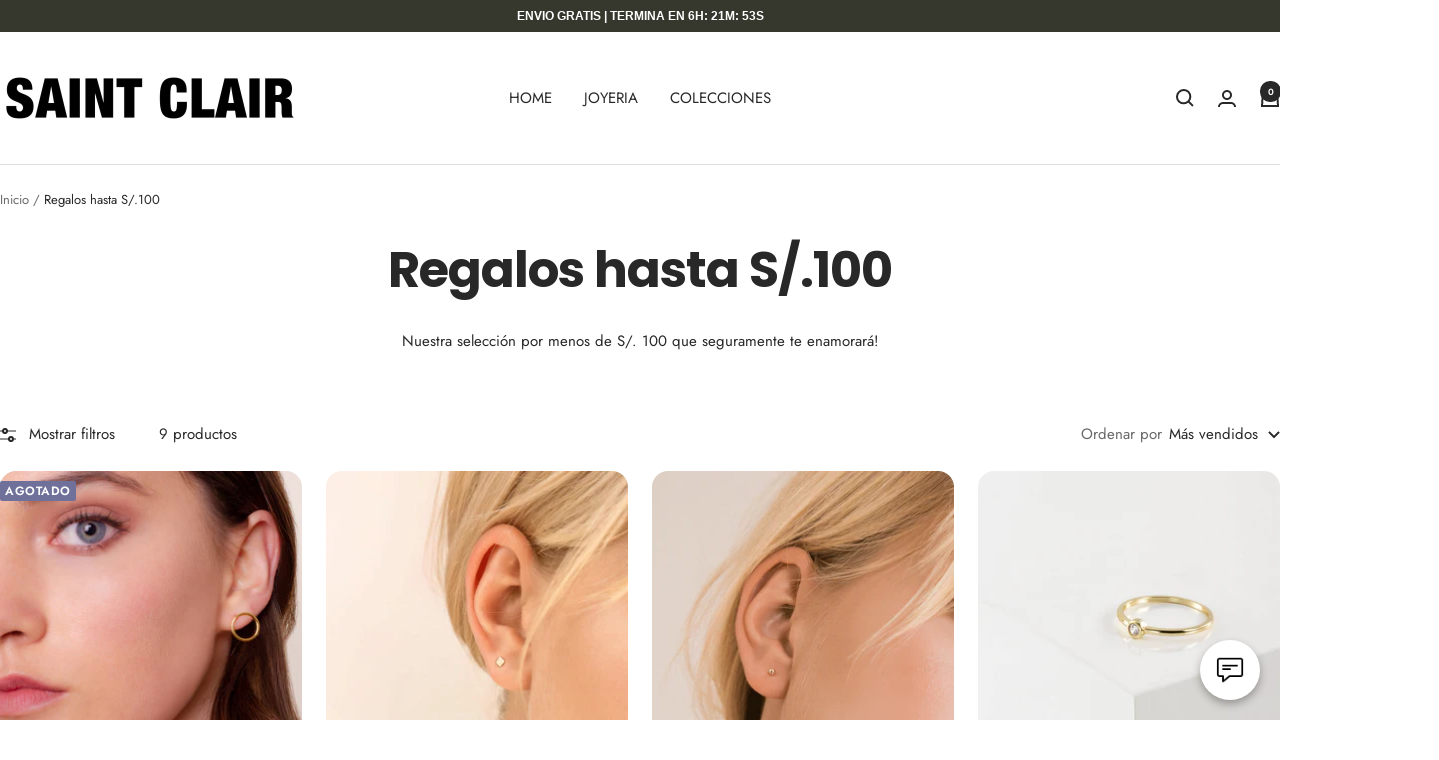

--- FILE ---
content_type: text/html; charset=utf-8
request_url: https://saintclair.com.pe/collections/hasta-s-100
body_size: 44289
content:
<!doctype html><html class="no-js" lang="es" dir="ltr">
  <head>
    <meta charset="utf-8">
    <meta name="viewport" content="width=device-width, initial-scale=1.0, height=device-height, minimum-scale=1.0, maximum-scale=1.0">
    <meta name="theme-color" content="#ffffff">

    <title>Regalos hasta S/.100</title><meta name="description" content="Nuestra selección por menos de S/. 100 que seguramente te enamorará!"><link rel="canonical" href="https://saintclair.com.pe/collections/hasta-s-100"><link rel="shortcut icon" href="//saintclair.com.pe/cdn/shop/files/LOGOculqi_c5830c93-58d6-4f9c-860f-19810c23dfb4.png?v=1683687708&width=96" type="image/png"><link rel="preconnect" href="https://cdn.shopify.com">
    <link rel="dns-prefetch" href="https://productreviews.shopifycdn.com">
    <link rel="dns-prefetch" href="https://www.google-analytics.com"><link rel="preconnect" href="https://fonts.shopifycdn.com" crossorigin><link rel="preload" as="style" href="//saintclair.com.pe/cdn/shop/t/50/assets/theme.css?v=146974901997738023721731226341">
    <link rel="preload" as="script" href="//saintclair.com.pe/cdn/shop/t/50/assets/vendor.js?v=32643890569905814191730607783">
    <link rel="preload" as="script" href="//saintclair.com.pe/cdn/shop/t/50/assets/theme.js?v=82507515329480990091730607783"><meta property="og:type" content="website">
  <meta property="og:title" content="Regalos hasta S/.100"><meta property="og:description" content="Nuestra selección por menos de S/. 100 que seguramente te enamorará!"><meta property="og:url" content="https://saintclair.com.pe/collections/hasta-s-100">
<meta property="og:site_name" content="SAINT CLAIR®"><meta name="twitter:card" content="summary"><meta name="twitter:title" content="Regalos hasta S/.100">
  <meta name="twitter:description" content="Nuestra selección por menos de S/. 100 que seguramente te enamorará!">
    <script type="application/ld+json">
  {
    "@context": "https://schema.org",
    "@type": "BreadcrumbList",
    "itemListElement": [{
        "@type": "ListItem",
        "position": 1,
        "name": "Inicio",
        "item": "https://saintclair.com.pe"
      },{
            "@type": "ListItem",
            "position": 2,
            "name": "Regalos hasta S\/.100",
            "item": "https://saintclair.com.pe/collections/hasta-s-100"
          }]
  }
</script>
    <link rel="preload" href="//saintclair.com.pe/cdn/fonts/poppins/poppins_n7.56758dcf284489feb014a026f3727f2f20a54626.woff2" as="font" type="font/woff2" crossorigin><link rel="preload" href="//saintclair.com.pe/cdn/fonts/jost/jost_n4.d47a1b6347ce4a4c9f437608011273009d91f2b7.woff2" as="font" type="font/woff2" crossorigin><style>
  /* Typography (heading) */
  @font-face {
  font-family: Poppins;
  font-weight: 700;
  font-style: normal;
  font-display: swap;
  src: url("//saintclair.com.pe/cdn/fonts/poppins/poppins_n7.56758dcf284489feb014a026f3727f2f20a54626.woff2") format("woff2"),
       url("//saintclair.com.pe/cdn/fonts/poppins/poppins_n7.f34f55d9b3d3205d2cd6f64955ff4b36f0cfd8da.woff") format("woff");
}

@font-face {
  font-family: Poppins;
  font-weight: 700;
  font-style: italic;
  font-display: swap;
  src: url("//saintclair.com.pe/cdn/fonts/poppins/poppins_i7.42fd71da11e9d101e1e6c7932199f925f9eea42d.woff2") format("woff2"),
       url("//saintclair.com.pe/cdn/fonts/poppins/poppins_i7.ec8499dbd7616004e21155106d13837fff4cf556.woff") format("woff");
}

/* Typography (body) */
  @font-face {
  font-family: Jost;
  font-weight: 400;
  font-style: normal;
  font-display: swap;
  src: url("//saintclair.com.pe/cdn/fonts/jost/jost_n4.d47a1b6347ce4a4c9f437608011273009d91f2b7.woff2") format("woff2"),
       url("//saintclair.com.pe/cdn/fonts/jost/jost_n4.791c46290e672b3f85c3d1c651ef2efa3819eadd.woff") format("woff");
}

@font-face {
  font-family: Jost;
  font-weight: 400;
  font-style: italic;
  font-display: swap;
  src: url("//saintclair.com.pe/cdn/fonts/jost/jost_i4.b690098389649750ada222b9763d55796c5283a5.woff2") format("woff2"),
       url("//saintclair.com.pe/cdn/fonts/jost/jost_i4.fd766415a47e50b9e391ae7ec04e2ae25e7e28b0.woff") format("woff");
}

@font-face {
  font-family: Jost;
  font-weight: 600;
  font-style: normal;
  font-display: swap;
  src: url("//saintclair.com.pe/cdn/fonts/jost/jost_n6.ec1178db7a7515114a2d84e3dd680832b7af8b99.woff2") format("woff2"),
       url("//saintclair.com.pe/cdn/fonts/jost/jost_n6.b1178bb6bdd3979fef38e103a3816f6980aeaff9.woff") format("woff");
}

@font-face {
  font-family: Jost;
  font-weight: 600;
  font-style: italic;
  font-display: swap;
  src: url("//saintclair.com.pe/cdn/fonts/jost/jost_i6.9af7e5f39e3a108c08f24047a4276332d9d7b85e.woff2") format("woff2"),
       url("//saintclair.com.pe/cdn/fonts/jost/jost_i6.2bf310262638f998ed206777ce0b9a3b98b6fe92.woff") format("woff");
}

:root {--heading-color: 40, 40, 40;
    --text-color: 40, 40, 40;
    --background: 255, 255, 255;
    --secondary-background: 245, 245, 245;
    --border-color: 223, 223, 223;
    --border-color-darker: 169, 169, 169;
    --success-color: 46, 158, 123;
    --success-background: 213, 236, 229;
    --error-color: 222, 42, 42;
    --error-background: 253, 240, 240;
    --primary-button-background: 54, 56, 45;
    --primary-button-text-color: 255, 255, 255;
    --secondary-button-background: 134, 105, 63;
    --secondary-button-text-color: 255, 255, 255;
    --product-star-rating: 246, 164, 41;
    --product-on-sale-accent: 134, 105, 63;
    --product-sold-out-accent: 111, 113, 155;
    --product-custom-label-background: 54, 56, 45;
    --product-custom-label-text-color: 255, 255, 255;
    --product-custom-label-2-background: 243, 255, 52;
    --product-custom-label-2-text-color: 0, 0, 0;
    --product-low-stock-text-color: 222, 42, 42;
    --product-in-stock-text-color: 46, 158, 123;
    --loading-bar-background: 40, 40, 40;

    /* We duplicate some "base" colors as root colors, which is useful to use on drawer elements or popover without. Those should not be overridden to avoid issues */
    --root-heading-color: 40, 40, 40;
    --root-text-color: 40, 40, 40;
    --root-background: 255, 255, 255;
    --root-border-color: 223, 223, 223;
    --root-primary-button-background: 54, 56, 45;
    --root-primary-button-text-color: 255, 255, 255;

    --base-font-size: 15px;
    --heading-font-family: Poppins, sans-serif;
    --heading-font-weight: 700;
    --heading-font-style: normal;
    --heading-text-transform: normal;
    --text-font-family: Jost, sans-serif;
    --text-font-weight: 400;
    --text-font-style: normal;
    --text-font-bold-weight: 600;

    /* Typography (font size) */
    --heading-xxsmall-font-size: 10px;
    --heading-xsmall-font-size: 10px;
    --heading-small-font-size: 11px;
    --heading-large-font-size: 32px;
    --heading-h1-font-size: 32px;
    --heading-h2-font-size: 28px;
    --heading-h3-font-size: 26px;
    --heading-h4-font-size: 22px;
    --heading-h5-font-size: 18px;
    --heading-h6-font-size: 16px;

    /* Control the look and feel of the theme by changing radius of various elements */
    --button-border-radius: 16px;
    --block-border-radius: 32px;
    --block-border-radius-reduced: 16px;
    --color-swatch-border-radius: 100%;

    /* Button size */
    --button-height: 48px;
    --button-small-height: 40px;

    /* Form related */
    --form-input-field-height: 48px;
    --form-input-gap: 16px;
    --form-submit-margin: 24px;

    /* Product listing related variables */
    --product-list-block-spacing: 32px;

    /* Video related */
    --play-button-background: 255, 255, 255;
    --play-button-arrow: 40, 40, 40;

    /* RTL support */
    --transform-logical-flip: 1;
    --transform-origin-start: left;
    --transform-origin-end: right;

    /* Other */
    --zoom-cursor-svg-url: url(//saintclair.com.pe/cdn/shop/t/50/assets/zoom-cursor.svg?v=68866137465635171121730607796);
    --arrow-right-svg-url: url(//saintclair.com.pe/cdn/shop/t/50/assets/arrow-right.svg?v=40046868119262634591730607797);
    --arrow-left-svg-url: url(//saintclair.com.pe/cdn/shop/t/50/assets/arrow-left.svg?v=158856395986752206651730607796);

    /* Some useful variables that we can reuse in our CSS. Some explanation are needed for some of them:
       - container-max-width-minus-gutters: represents the container max width without the edge gutters
       - container-outer-width: considering the screen width, represent all the space outside the container
       - container-outer-margin: same as container-outer-width but get set to 0 inside a container
       - container-inner-width: the effective space inside the container (minus gutters)
       - grid-column-width: represents the width of a single column of the grid
       - vertical-breather: this is a variable that defines the global "spacing" between sections, and inside the section
                            to create some "breath" and minimum spacing
     */
    --container-max-width: 1600px;
    --container-gutter: 24px;
    --container-max-width-minus-gutters: calc(var(--container-max-width) - (var(--container-gutter)) * 2);
    --container-outer-width: max(calc((100vw - var(--container-max-width-minus-gutters)) / 2), var(--container-gutter));
    --container-outer-margin: var(--container-outer-width);
    --container-inner-width: calc(100vw - var(--container-outer-width) * 2);

    --grid-column-count: 10;
    --grid-gap: 24px;
    --grid-column-width: calc((100vw - var(--container-outer-width) * 2 - var(--grid-gap) * (var(--grid-column-count) - 1)) / var(--grid-column-count));

    --vertical-breather: 48px;
    --vertical-breather-tight: 48px;

    /* Shopify related variables */
    --payment-terms-background-color: #ffffff;
  }

  @media screen and (min-width: 741px) {
    :root {
      --container-gutter: 40px;
      --grid-column-count: 20;
      --vertical-breather: 64px;
      --vertical-breather-tight: 64px;

      /* Typography (font size) */
      --heading-xsmall-font-size: 11px;
      --heading-small-font-size: 12px;
      --heading-large-font-size: 48px;
      --heading-h1-font-size: 48px;
      --heading-h2-font-size: 36px;
      --heading-h3-font-size: 30px;
      --heading-h4-font-size: 22px;
      --heading-h5-font-size: 18px;
      --heading-h6-font-size: 16px;

      /* Form related */
      --form-input-field-height: 52px;
      --form-submit-margin: 32px;

      /* Button size */
      --button-height: 52px;
      --button-small-height: 44px;
    }
  }

  @media screen and (min-width: 1200px) {
    :root {
      --vertical-breather: 80px;
      --vertical-breather-tight: 64px;
      --product-list-block-spacing: 48px;

      /* Typography */
      --heading-large-font-size: 58px;
      --heading-h1-font-size: 50px;
      --heading-h2-font-size: 44px;
      --heading-h3-font-size: 32px;
      --heading-h4-font-size: 26px;
      --heading-h5-font-size: 22px;
      --heading-h6-font-size: 16px;
    }
  }

  @media screen and (min-width: 1600px) {
    :root {
      --vertical-breather: 90px;
      --vertical-breather-tight: 64px;
    }
  }
</style>
    <script>
  // This allows to expose several variables to the global scope, to be used in scripts
  window.themeVariables = {
    settings: {
      direction: "ltr",
      pageType: "collection",
      cartCount: 0,
      moneyFormat: "S\/. {{amount}}",
      moneyWithCurrencyFormat: "S\/. {{amount}}",
      showVendor: false,
      discountMode: "percentage",
      currencyCodeEnabled: false,
      cartType: "drawer",
      cartCurrency: "PEN",
      mobileZoomFactor: 2.5
    },

    routes: {
      host: "saintclair.com.pe",
      rootUrl: "\/",
      rootUrlWithoutSlash: '',
      cartUrl: "\/cart",
      cartAddUrl: "\/cart\/add",
      cartChangeUrl: "\/cart\/change",
      searchUrl: "\/search",
      predictiveSearchUrl: "\/search\/suggest",
      productRecommendationsUrl: "\/recommendations\/products"
    },

    strings: {
      accessibilityDelete: "Borrar",
      accessibilityClose: "Cerrar",
      collectionSoldOut: "Agotado",
      collectionDiscount: "DSCTO @savings@",
      productSalePrice: "Precio de venta",
      productRegularPrice: "Precio normal",
      productFormUnavailable: "No disponible",
      productFormSoldOut: "Agotado",
      productFormPreOrder: "Reservar",
      productFormAddToCart: "Añadir al carrito",
      searchNoResults: "No se han encontrado resultados.",
      searchNewSearch: "Nueva búsqueda",
      searchProducts: "Productos",
      searchArticles: "Diario",
      searchPages: "Páginas",
      searchCollections: "Collecciones",
      cartViewCart: "Ver carrito",
      cartItemAdded: "¡Articulo añadido al carrito!",
      cartItemAddedShort: "¡Agregado a su carrito!",
      cartAddOrderNote: "Añadir nota de pedido",
      cartEditOrderNote: "Modificar nota de pedido",
      shippingEstimatorNoResults: "Lo sentimos, no realizamos envíos a su dirección",
      shippingEstimatorOneResult: "Hay una tarifa de envío para su dirección:",
      shippingEstimatorMultipleResults: "Hay varias tarifas de envío para su dirección:",
      shippingEstimatorError: "Se ha producido uno o más errores al recuperar las tarifas de envío:"
    },

    libs: {
      flickity: "\/\/saintclair.com.pe\/cdn\/shop\/t\/50\/assets\/flickity.js?v=176646718982628074891730607783",
      photoswipe: "\/\/saintclair.com.pe\/cdn\/shop\/t\/50\/assets\/photoswipe.js?v=132268647426145925301730607783",
      qrCode: "\/\/saintclair.com.pe\/cdn\/shopifycloud\/storefront\/assets\/themes_support\/vendor\/qrcode-3f2b403b.js"
    },

    breakpoints: {
      phone: 'screen and (max-width: 740px)',
      tablet: 'screen and (min-width: 741px) and (max-width: 999px)',
      tabletAndUp: 'screen and (min-width: 741px)',
      pocket: 'screen and (max-width: 999px)',
      lap: 'screen and (min-width: 1000px) and (max-width: 1199px)',
      lapAndUp: 'screen and (min-width: 1000px)',
      desktop: 'screen and (min-width: 1200px)',
      wide: 'screen and (min-width: 1400px)'
    }
  };

  window.addEventListener('pageshow', async () => {
    const cartContent = await (await fetch(`${window.themeVariables.routes.cartUrl}.js`, {cache: 'reload'})).json();
    document.documentElement.dispatchEvent(new CustomEvent('cart:refresh', {detail: {cart: cartContent}}));
  });

  if ('noModule' in HTMLScriptElement.prototype) {
    // Old browsers (like IE) that does not support module will be considered as if not executing JS at all
    document.documentElement.className = document.documentElement.className.replace('no-js', 'js');

    requestAnimationFrame(() => {
      const viewportHeight = (window.visualViewport ? window.visualViewport.height : document.documentElement.clientHeight);
      document.documentElement.style.setProperty('--window-height',viewportHeight + 'px');
    });
  }</script>

    <link rel="stylesheet" href="//saintclair.com.pe/cdn/shop/t/50/assets/theme.css?v=146974901997738023721731226341">

    <script src="//saintclair.com.pe/cdn/shop/t/50/assets/vendor.js?v=32643890569905814191730607783" defer></script>
    <script src="//saintclair.com.pe/cdn/shop/t/50/assets/theme.js?v=82507515329480990091730607783" defer></script>
    <script src="//saintclair.com.pe/cdn/shop/t/50/assets/custom.js?v=24781628286429268951765891759" defer></script>

    <script>window.performance && window.performance.mark && window.performance.mark('shopify.content_for_header.start');</script><meta name="google-site-verification" content="eu3qwwezuOu2VXhyRDrN0hhqr2imojWas7DQacmtark">
<meta id="shopify-digital-wallet" name="shopify-digital-wallet" content="/8057651252/digital_wallets/dialog">
<link rel="alternate" type="application/atom+xml" title="Feed" href="/collections/hasta-s-100.atom" />
<link rel="alternate" type="application/json+oembed" href="https://saintclair.com.pe/collections/hasta-s-100.oembed">
<script async="async" src="/checkouts/internal/preloads.js?locale=es-PE"></script>
<script id="shopify-features" type="application/json">{"accessToken":"d7e6935307b83cc64dc99f5a45c1cc47","betas":["rich-media-storefront-analytics"],"domain":"saintclair.com.pe","predictiveSearch":true,"shopId":8057651252,"locale":"es"}</script>
<script>var Shopify = Shopify || {};
Shopify.shop = "saintclairshop.myshopify.com";
Shopify.locale = "es";
Shopify.currency = {"active":"PEN","rate":"1.0"};
Shopify.country = "PE";
Shopify.theme = {"name":"Focal 12.3","id":130143256674,"schema_name":"Focal","schema_version":"12.3.0","theme_store_id":714,"role":"main"};
Shopify.theme.handle = "null";
Shopify.theme.style = {"id":null,"handle":null};
Shopify.cdnHost = "saintclair.com.pe/cdn";
Shopify.routes = Shopify.routes || {};
Shopify.routes.root = "/";</script>
<script type="module">!function(o){(o.Shopify=o.Shopify||{}).modules=!0}(window);</script>
<script>!function(o){function n(){var o=[];function n(){o.push(Array.prototype.slice.apply(arguments))}return n.q=o,n}var t=o.Shopify=o.Shopify||{};t.loadFeatures=n(),t.autoloadFeatures=n()}(window);</script>
<script id="shop-js-analytics" type="application/json">{"pageType":"collection"}</script>
<script defer="defer" async type="module" src="//saintclair.com.pe/cdn/shopifycloud/shop-js/modules/v2/client.init-shop-cart-sync_BauuRneq.es.esm.js"></script>
<script defer="defer" async type="module" src="//saintclair.com.pe/cdn/shopifycloud/shop-js/modules/v2/chunk.common_JQpvZAPo.esm.js"></script>
<script defer="defer" async type="module" src="//saintclair.com.pe/cdn/shopifycloud/shop-js/modules/v2/chunk.modal_Cc_JA9bg.esm.js"></script>
<script type="module">
  await import("//saintclair.com.pe/cdn/shopifycloud/shop-js/modules/v2/client.init-shop-cart-sync_BauuRneq.es.esm.js");
await import("//saintclair.com.pe/cdn/shopifycloud/shop-js/modules/v2/chunk.common_JQpvZAPo.esm.js");
await import("//saintclair.com.pe/cdn/shopifycloud/shop-js/modules/v2/chunk.modal_Cc_JA9bg.esm.js");

  window.Shopify.SignInWithShop?.initShopCartSync?.({"fedCMEnabled":true,"windoidEnabled":true});

</script>
<script>(function() {
  var isLoaded = false;
  function asyncLoad() {
    if (isLoaded) return;
    isLoaded = true;
    var urls = ["https:\/\/www.goldendev.win\/shopify\/show-recent-orders\/js\/show-recent-orders.js?shop=saintclairshop.myshopify.com"];
    for (var i = 0; i < urls.length; i++) {
      var s = document.createElement('script');
      s.type = 'text/javascript';
      s.async = true;
      s.src = urls[i];
      var x = document.getElementsByTagName('script')[0];
      x.parentNode.insertBefore(s, x);
    }
  };
  if(window.attachEvent) {
    window.attachEvent('onload', asyncLoad);
  } else {
    window.addEventListener('load', asyncLoad, false);
  }
})();</script>
<script id="__st">var __st={"a":8057651252,"offset":-18000,"reqid":"51f1f58a-b39b-4e10-9c39-793d2798de26-1769708281","pageurl":"saintclair.com.pe\/collections\/hasta-s-100","u":"6fdf5d2bc1a5","p":"collection","rtyp":"collection","rid":261082775650};</script>
<script>window.ShopifyPaypalV4VisibilityTracking = true;</script>
<script id="captcha-bootstrap">!function(){'use strict';const t='contact',e='account',n='new_comment',o=[[t,t],['blogs',n],['comments',n],[t,'customer']],c=[[e,'customer_login'],[e,'guest_login'],[e,'recover_customer_password'],[e,'create_customer']],r=t=>t.map((([t,e])=>`form[action*='/${t}']:not([data-nocaptcha='true']) input[name='form_type'][value='${e}']`)).join(','),a=t=>()=>t?[...document.querySelectorAll(t)].map((t=>t.form)):[];function s(){const t=[...o],e=r(t);return a(e)}const i='password',u='form_key',d=['recaptcha-v3-token','g-recaptcha-response','h-captcha-response',i],f=()=>{try{return window.sessionStorage}catch{return}},m='__shopify_v',_=t=>t.elements[u];function p(t,e,n=!1){try{const o=window.sessionStorage,c=JSON.parse(o.getItem(e)),{data:r}=function(t){const{data:e,action:n}=t;return t[m]||n?{data:e,action:n}:{data:t,action:n}}(c);for(const[e,n]of Object.entries(r))t.elements[e]&&(t.elements[e].value=n);n&&o.removeItem(e)}catch(o){console.error('form repopulation failed',{error:o})}}const l='form_type',E='cptcha';function T(t){t.dataset[E]=!0}const w=window,h=w.document,L='Shopify',v='ce_forms',y='captcha';let A=!1;((t,e)=>{const n=(g='f06e6c50-85a8-45c8-87d0-21a2b65856fe',I='https://cdn.shopify.com/shopifycloud/storefront-forms-hcaptcha/ce_storefront_forms_captcha_hcaptcha.v1.5.2.iife.js',D={infoText:'Protegido por hCaptcha',privacyText:'Privacidad',termsText:'Términos'},(t,e,n)=>{const o=w[L][v],c=o.bindForm;if(c)return c(t,g,e,D).then(n);var r;o.q.push([[t,g,e,D],n]),r=I,A||(h.body.append(Object.assign(h.createElement('script'),{id:'captcha-provider',async:!0,src:r})),A=!0)});var g,I,D;w[L]=w[L]||{},w[L][v]=w[L][v]||{},w[L][v].q=[],w[L][y]=w[L][y]||{},w[L][y].protect=function(t,e){n(t,void 0,e),T(t)},Object.freeze(w[L][y]),function(t,e,n,w,h,L){const[v,y,A,g]=function(t,e,n){const i=e?o:[],u=t?c:[],d=[...i,...u],f=r(d),m=r(i),_=r(d.filter((([t,e])=>n.includes(e))));return[a(f),a(m),a(_),s()]}(w,h,L),I=t=>{const e=t.target;return e instanceof HTMLFormElement?e:e&&e.form},D=t=>v().includes(t);t.addEventListener('submit',(t=>{const e=I(t);if(!e)return;const n=D(e)&&!e.dataset.hcaptchaBound&&!e.dataset.recaptchaBound,o=_(e),c=g().includes(e)&&(!o||!o.value);(n||c)&&t.preventDefault(),c&&!n&&(function(t){try{if(!f())return;!function(t){const e=f();if(!e)return;const n=_(t);if(!n)return;const o=n.value;o&&e.removeItem(o)}(t);const e=Array.from(Array(32),(()=>Math.random().toString(36)[2])).join('');!function(t,e){_(t)||t.append(Object.assign(document.createElement('input'),{type:'hidden',name:u})),t.elements[u].value=e}(t,e),function(t,e){const n=f();if(!n)return;const o=[...t.querySelectorAll(`input[type='${i}']`)].map((({name:t})=>t)),c=[...d,...o],r={};for(const[a,s]of new FormData(t).entries())c.includes(a)||(r[a]=s);n.setItem(e,JSON.stringify({[m]:1,action:t.action,data:r}))}(t,e)}catch(e){console.error('failed to persist form',e)}}(e),e.submit())}));const S=(t,e)=>{t&&!t.dataset[E]&&(n(t,e.some((e=>e===t))),T(t))};for(const o of['focusin','change'])t.addEventListener(o,(t=>{const e=I(t);D(e)&&S(e,y())}));const B=e.get('form_key'),M=e.get(l),P=B&&M;t.addEventListener('DOMContentLoaded',(()=>{const t=y();if(P)for(const e of t)e.elements[l].value===M&&p(e,B);[...new Set([...A(),...v().filter((t=>'true'===t.dataset.shopifyCaptcha))])].forEach((e=>S(e,t)))}))}(h,new URLSearchParams(w.location.search),n,t,e,['guest_login'])})(!0,!0)}();</script>
<script integrity="sha256-4kQ18oKyAcykRKYeNunJcIwy7WH5gtpwJnB7kiuLZ1E=" data-source-attribution="shopify.loadfeatures" defer="defer" src="//saintclair.com.pe/cdn/shopifycloud/storefront/assets/storefront/load_feature-a0a9edcb.js" crossorigin="anonymous"></script>
<script data-source-attribution="shopify.dynamic_checkout.dynamic.init">var Shopify=Shopify||{};Shopify.PaymentButton=Shopify.PaymentButton||{isStorefrontPortableWallets:!0,init:function(){window.Shopify.PaymentButton.init=function(){};var t=document.createElement("script");t.src="https://saintclair.com.pe/cdn/shopifycloud/portable-wallets/latest/portable-wallets.es.js",t.type="module",document.head.appendChild(t)}};
</script>
<script data-source-attribution="shopify.dynamic_checkout.buyer_consent">
  function portableWalletsHideBuyerConsent(e){var t=document.getElementById("shopify-buyer-consent"),n=document.getElementById("shopify-subscription-policy-button");t&&n&&(t.classList.add("hidden"),t.setAttribute("aria-hidden","true"),n.removeEventListener("click",e))}function portableWalletsShowBuyerConsent(e){var t=document.getElementById("shopify-buyer-consent"),n=document.getElementById("shopify-subscription-policy-button");t&&n&&(t.classList.remove("hidden"),t.removeAttribute("aria-hidden"),n.addEventListener("click",e))}window.Shopify?.PaymentButton&&(window.Shopify.PaymentButton.hideBuyerConsent=portableWalletsHideBuyerConsent,window.Shopify.PaymentButton.showBuyerConsent=portableWalletsShowBuyerConsent);
</script>
<script data-source-attribution="shopify.dynamic_checkout.cart.bootstrap">document.addEventListener("DOMContentLoaded",(function(){function t(){return document.querySelector("shopify-accelerated-checkout-cart, shopify-accelerated-checkout")}if(t())Shopify.PaymentButton.init();else{new MutationObserver((function(e,n){t()&&(Shopify.PaymentButton.init(),n.disconnect())})).observe(document.body,{childList:!0,subtree:!0})}}));
</script>

<script>window.performance && window.performance.mark && window.performance.mark('shopify.content_for_header.end');</script>
  <!-- BEGIN app block: shopify://apps/judge-me-reviews/blocks/judgeme_core/61ccd3b1-a9f2-4160-9fe9-4fec8413e5d8 --><!-- Start of Judge.me Core -->






<link rel="dns-prefetch" href="https://cdnwidget.judge.me">
<link rel="dns-prefetch" href="https://cdn.judge.me">
<link rel="dns-prefetch" href="https://cdn1.judge.me">
<link rel="dns-prefetch" href="https://api.judge.me">

<script data-cfasync='false' class='jdgm-settings-script'>window.jdgmSettings={"pagination":5,"disable_web_reviews":false,"badge_no_review_text":"Sin reseñas","badge_n_reviews_text":"{{ n }} reseña/reseñas","hide_badge_preview_if_no_reviews":true,"badge_hide_text":false,"enforce_center_preview_badge":false,"widget_title":"Reseñas de Clientes","widget_open_form_text":"Escribir una reseña","widget_close_form_text":"Cancelar reseña","widget_refresh_page_text":"Actualizar página","widget_summary_text":"Basado en {{ number_of_reviews }} reseña/reseñas","widget_no_review_text":"Sé el primero en escribir una reseña","widget_name_field_text":"Nombre","widget_verified_name_field_text":"Nombre Verificado (público)","widget_name_placeholder_text":"Nombre","widget_required_field_error_text":"Este campo es obligatorio.","widget_email_field_text":"Dirección de correo electrónico","widget_verified_email_field_text":"Correo electrónico Verificado (privado, no se puede editar)","widget_email_placeholder_text":"Tu dirección de correo electrónico","widget_email_field_error_text":"Por favor, ingresa una dirección de correo electrónico válida.","widget_rating_field_text":"Calificación","widget_review_title_field_text":"Título de la Reseña","widget_review_title_placeholder_text":"Da un título a tu reseña","widget_review_body_field_text":"Contenido de la reseña","widget_review_body_placeholder_text":"Empieza a escribir aquí...","widget_pictures_field_text":"Imagen/Video (opcional)","widget_submit_review_text":"Enviar Reseña","widget_submit_verified_review_text":"Enviar Reseña Verificada","widget_submit_success_msg_with_auto_publish":"¡Gracias! Por favor, actualiza la página en unos momentos para ver tu reseña. Puedes eliminar o editar tu reseña iniciando sesión en \u003ca href='https://judge.me/login' target='_blank' rel='nofollow noopener'\u003eJudge.me\u003c/a\u003e","widget_submit_success_msg_no_auto_publish":"¡Gracias! Tu reseña se publicará tan pronto como sea aprobada por el administrador de la tienda. Puedes eliminar o editar tu reseña iniciando sesión en \u003ca href='https://judge.me/login' target='_blank' rel='nofollow noopener'\u003eJudge.me\u003c/a\u003e","widget_show_default_reviews_out_of_total_text":"Mostrando {{ n_reviews_shown }} de {{ n_reviews }} reseñas.","widget_show_all_link_text":"Mostrar todas","widget_show_less_link_text":"Mostrar menos","widget_author_said_text":"{{ reviewer_name }} dijo:","widget_days_text":"hace {{ n }} día/días","widget_weeks_text":"hace {{ n }} semana/semanas","widget_months_text":"hace {{ n }} mes/meses","widget_years_text":"hace {{ n }} año/años","widget_yesterday_text":"Ayer","widget_today_text":"Hoy","widget_replied_text":"\u003e\u003e {{ shop_name }} respondió:","widget_read_more_text":"Leer más","widget_reviewer_name_as_initial":"","widget_rating_filter_color":"#fbcd0a","widget_rating_filter_see_all_text":"Ver todas las reseñas","widget_sorting_most_recent_text":"Más Recientes","widget_sorting_highest_rating_text":"Mayor Calificación","widget_sorting_lowest_rating_text":"Menor Calificación","widget_sorting_with_pictures_text":"Solo Imágenes","widget_sorting_most_helpful_text":"Más Útiles","widget_open_question_form_text":"Hacer una pregunta","widget_reviews_subtab_text":"Reseñas","widget_questions_subtab_text":"Preguntas","widget_question_label_text":"Pregunta","widget_answer_label_text":"Respuesta","widget_question_placeholder_text":"Escribe tu pregunta aquí","widget_submit_question_text":"Enviar Pregunta","widget_question_submit_success_text":"¡Gracias por tu pregunta! Te notificaremos una vez que sea respondida.","verified_badge_text":"Verificado","verified_badge_bg_color":"","verified_badge_text_color":"","verified_badge_placement":"left-of-reviewer-name","widget_review_max_height":"","widget_hide_border":false,"widget_social_share":false,"widget_thumb":false,"widget_review_location_show":false,"widget_location_format":"","all_reviews_include_out_of_store_products":true,"all_reviews_out_of_store_text":"(fuera de la tienda)","all_reviews_pagination":100,"all_reviews_product_name_prefix_text":"sobre","enable_review_pictures":true,"enable_question_anwser":false,"widget_theme":"default","review_date_format":"mm/dd/yyyy","default_sort_method":"most-recent","widget_product_reviews_subtab_text":"Reseñas de Productos","widget_shop_reviews_subtab_text":"Reseñas de la Tienda","widget_other_products_reviews_text":"Reseñas para otros productos","widget_store_reviews_subtab_text":"Reseñas de la tienda","widget_no_store_reviews_text":"Esta tienda no ha recibido ninguna reseña todavía","widget_web_restriction_product_reviews_text":"Este producto no ha recibido ninguna reseña todavía","widget_no_items_text":"No se encontraron elementos","widget_show_more_text":"Mostrar más","widget_write_a_store_review_text":"Escribir una Reseña de la Tienda","widget_other_languages_heading":"Reseñas en Otros Idiomas","widget_translate_review_text":"Traducir reseña a {{ language }}","widget_translating_review_text":"Traduciendo...","widget_show_original_translation_text":"Mostrar original ({{ language }})","widget_translate_review_failed_text":"No se pudo traducir la reseña.","widget_translate_review_retry_text":"Reintentar","widget_translate_review_try_again_later_text":"Intentar más tarde","show_product_url_for_grouped_product":false,"widget_sorting_pictures_first_text":"Imágenes Primero","show_pictures_on_all_rev_page_mobile":false,"show_pictures_on_all_rev_page_desktop":false,"floating_tab_hide_mobile_install_preference":false,"floating_tab_button_name":"★ Reseñas","floating_tab_title":"Deja que los clientes hablen por nosotros","floating_tab_button_color":"","floating_tab_button_background_color":"","floating_tab_url":"","floating_tab_url_enabled":false,"floating_tab_tab_style":"text","all_reviews_text_badge_text":"Los clientes nos califican {{ shop.metafields.judgeme.all_reviews_rating | round: 1 }}/5 basado en {{ shop.metafields.judgeme.all_reviews_count }} reseñas.","all_reviews_text_badge_text_branded_style":"{{ shop.metafields.judgeme.all_reviews_rating | round: 1 }} de 5 estrellas basado en {{ shop.metafields.judgeme.all_reviews_count }} reseñas","is_all_reviews_text_badge_a_link":false,"show_stars_for_all_reviews_text_badge":false,"all_reviews_text_badge_url":"","all_reviews_text_style":"branded","all_reviews_text_color_style":"judgeme_brand_color","all_reviews_text_color":"#108474","all_reviews_text_show_jm_brand":true,"featured_carousel_show_header":true,"featured_carousel_title":"Deja que los clientes hablen por nosotros","testimonials_carousel_title":"Los clientes nos dicen","videos_carousel_title":"Historias de clientes reales","cards_carousel_title":"Los clientes nos dicen","featured_carousel_count_text":"de {{ n }} reseñas","featured_carousel_add_link_to_all_reviews_page":false,"featured_carousel_url":"","featured_carousel_show_images":true,"featured_carousel_autoslide_interval":5,"featured_carousel_arrows_on_the_sides":false,"featured_carousel_height":250,"featured_carousel_width":80,"featured_carousel_image_size":0,"featured_carousel_image_height":250,"featured_carousel_arrow_color":"#eeeeee","verified_count_badge_style":"branded","verified_count_badge_orientation":"horizontal","verified_count_badge_color_style":"judgeme_brand_color","verified_count_badge_color":"#108474","is_verified_count_badge_a_link":false,"verified_count_badge_url":"","verified_count_badge_show_jm_brand":true,"widget_rating_preset_default":5,"widget_first_sub_tab":"product-reviews","widget_show_histogram":true,"widget_histogram_use_custom_color":false,"widget_pagination_use_custom_color":false,"widget_star_use_custom_color":false,"widget_verified_badge_use_custom_color":false,"widget_write_review_use_custom_color":false,"picture_reminder_submit_button":"Upload Pictures","enable_review_videos":false,"mute_video_by_default":false,"widget_sorting_videos_first_text":"Videos Primero","widget_review_pending_text":"Pendiente","featured_carousel_items_for_large_screen":3,"social_share_options_order":"Facebook,Twitter","remove_microdata_snippet":true,"disable_json_ld":false,"enable_json_ld_products":false,"preview_badge_show_question_text":false,"preview_badge_no_question_text":"Sin preguntas","preview_badge_n_question_text":"{{ number_of_questions }} pregunta/preguntas","qa_badge_show_icon":false,"qa_badge_position":"same-row","remove_judgeme_branding":false,"widget_add_search_bar":false,"widget_search_bar_placeholder":"Buscar","widget_sorting_verified_only_text":"Solo verificadas","featured_carousel_theme":"default","featured_carousel_show_rating":true,"featured_carousel_show_title":true,"featured_carousel_show_body":true,"featured_carousel_show_date":false,"featured_carousel_show_reviewer":true,"featured_carousel_show_product":false,"featured_carousel_header_background_color":"#108474","featured_carousel_header_text_color":"#ffffff","featured_carousel_name_product_separator":"reviewed","featured_carousel_full_star_background":"#108474","featured_carousel_empty_star_background":"#dadada","featured_carousel_vertical_theme_background":"#f9fafb","featured_carousel_verified_badge_enable":true,"featured_carousel_verified_badge_color":"#108474","featured_carousel_border_style":"round","featured_carousel_review_line_length_limit":3,"featured_carousel_more_reviews_button_text":"Leer más reseñas","featured_carousel_view_product_button_text":"Ver producto","all_reviews_page_load_reviews_on":"scroll","all_reviews_page_load_more_text":"Cargar Más Reseñas","disable_fb_tab_reviews":false,"enable_ajax_cdn_cache":false,"widget_advanced_speed_features":5,"widget_public_name_text":"mostrado públicamente como","default_reviewer_name":"John Smith","default_reviewer_name_has_non_latin":true,"widget_reviewer_anonymous":"Anónimo","medals_widget_title":"Medallas de Reseñas Judge.me","medals_widget_background_color":"#f9fafb","medals_widget_position":"footer_all_pages","medals_widget_border_color":"#f9fafb","medals_widget_verified_text_position":"left","medals_widget_use_monochromatic_version":false,"medals_widget_elements_color":"#108474","show_reviewer_avatar":true,"widget_invalid_yt_video_url_error_text":"No es una URL de video de YouTube","widget_max_length_field_error_text":"Por favor, ingresa no más de {0} caracteres.","widget_show_country_flag":false,"widget_show_collected_via_shop_app":true,"widget_verified_by_shop_badge_style":"light","widget_verified_by_shop_text":"Verificado por la Tienda","widget_show_photo_gallery":false,"widget_load_with_code_splitting":true,"widget_ugc_install_preference":false,"widget_ugc_title":"Hecho por nosotros, Compartido por ti","widget_ugc_subtitle":"Etiquétanos para ver tu imagen destacada en nuestra página","widget_ugc_arrows_color":"#ffffff","widget_ugc_primary_button_text":"Comprar Ahora","widget_ugc_primary_button_background_color":"#108474","widget_ugc_primary_button_text_color":"#ffffff","widget_ugc_primary_button_border_width":"0","widget_ugc_primary_button_border_style":"none","widget_ugc_primary_button_border_color":"#108474","widget_ugc_primary_button_border_radius":"25","widget_ugc_secondary_button_text":"Cargar Más","widget_ugc_secondary_button_background_color":"#ffffff","widget_ugc_secondary_button_text_color":"#108474","widget_ugc_secondary_button_border_width":"2","widget_ugc_secondary_button_border_style":"solid","widget_ugc_secondary_button_border_color":"#108474","widget_ugc_secondary_button_border_radius":"25","widget_ugc_reviews_button_text":"Ver Reseñas","widget_ugc_reviews_button_background_color":"#ffffff","widget_ugc_reviews_button_text_color":"#108474","widget_ugc_reviews_button_border_width":"2","widget_ugc_reviews_button_border_style":"solid","widget_ugc_reviews_button_border_color":"#108474","widget_ugc_reviews_button_border_radius":"25","widget_ugc_reviews_button_link_to":"judgeme-reviews-page","widget_ugc_show_post_date":true,"widget_ugc_max_width":"800","widget_rating_metafield_value_type":true,"widget_primary_color":"#86693F","widget_enable_secondary_color":false,"widget_secondary_color":"#edf5f5","widget_summary_average_rating_text":"{{ average_rating }} de 5","widget_media_grid_title":"Fotos y videos de clientes","widget_media_grid_see_more_text":"Ver más","widget_round_style":false,"widget_show_product_medals":true,"widget_verified_by_judgeme_text":"Verificado por Judge.me","widget_show_store_medals":true,"widget_verified_by_judgeme_text_in_store_medals":"Verificado por Judge.me","widget_media_field_exceed_quantity_message":"Lo sentimos, solo podemos aceptar {{ max_media }} para una reseña.","widget_media_field_exceed_limit_message":"{{ file_name }} es demasiado grande, por favor selecciona un {{ media_type }} menor a {{ size_limit }}MB.","widget_review_submitted_text":"¡Reseña Enviada!","widget_question_submitted_text":"¡Pregunta Enviada!","widget_close_form_text_question":"Cancelar","widget_write_your_answer_here_text":"Escribe tu respuesta aquí","widget_enabled_branded_link":true,"widget_show_collected_by_judgeme":false,"widget_reviewer_name_color":"","widget_write_review_text_color":"","widget_write_review_bg_color":"","widget_collected_by_judgeme_text":"recopilado por Judge.me","widget_pagination_type":"standard","widget_load_more_text":"Cargar Más","widget_load_more_color":"#108474","widget_full_review_text":"Reseña Completa","widget_read_more_reviews_text":"Leer Más Reseñas","widget_read_questions_text":"Leer Preguntas","widget_questions_and_answers_text":"Preguntas y Respuestas","widget_verified_by_text":"Verificado por","widget_verified_text":"Verificado","widget_number_of_reviews_text":"{{ number_of_reviews }} reseñas","widget_back_button_text":"Atrás","widget_next_button_text":"Siguiente","widget_custom_forms_filter_button":"Filtros","custom_forms_style":"horizontal","widget_show_review_information":false,"how_reviews_are_collected":"¿Cómo se recopilan las reseñas?","widget_show_review_keywords":false,"widget_gdpr_statement":"Cómo usamos tus datos: Solo te contactaremos sobre la reseña que dejaste, y solo si es necesario. Al enviar tu reseña, aceptas los \u003ca href='https://judge.me/terms' target='_blank' rel='nofollow noopener'\u003etérminos\u003c/a\u003e, \u003ca href='https://judge.me/privacy' target='_blank' rel='nofollow noopener'\u003eprivacidad\u003c/a\u003e y \u003ca href='https://judge.me/content-policy' target='_blank' rel='nofollow noopener'\u003epolíticas de contenido\u003c/a\u003e de Judge.me.","widget_multilingual_sorting_enabled":false,"widget_translate_review_content_enabled":false,"widget_translate_review_content_method":"manual","popup_widget_review_selection":"automatically_with_pictures","popup_widget_round_border_style":true,"popup_widget_show_title":true,"popup_widget_show_body":true,"popup_widget_show_reviewer":false,"popup_widget_show_product":true,"popup_widget_show_pictures":true,"popup_widget_use_review_picture":true,"popup_widget_show_on_home_page":true,"popup_widget_show_on_product_page":true,"popup_widget_show_on_collection_page":true,"popup_widget_show_on_cart_page":true,"popup_widget_position":"bottom_left","popup_widget_first_review_delay":5,"popup_widget_duration":5,"popup_widget_interval":5,"popup_widget_review_count":5,"popup_widget_hide_on_mobile":true,"review_snippet_widget_round_border_style":true,"review_snippet_widget_card_color":"#FFFFFF","review_snippet_widget_slider_arrows_background_color":"#FFFFFF","review_snippet_widget_slider_arrows_color":"#000000","review_snippet_widget_star_color":"#108474","show_product_variant":false,"all_reviews_product_variant_label_text":"Variante: ","widget_show_verified_branding":false,"widget_ai_summary_title":"Los clientes dicen","widget_ai_summary_disclaimer":"Resumen de reseñas impulsado por IA basado en reseñas recientes de clientes","widget_show_ai_summary":false,"widget_show_ai_summary_bg":false,"widget_show_review_title_input":true,"redirect_reviewers_invited_via_email":"review_widget","request_store_review_after_product_review":false,"request_review_other_products_in_order":false,"review_form_color_scheme":"default","review_form_corner_style":"square","review_form_star_color":{},"review_form_text_color":"#333333","review_form_background_color":"#ffffff","review_form_field_background_color":"#fafafa","review_form_button_color":{},"review_form_button_text_color":"#ffffff","review_form_modal_overlay_color":"#000000","review_content_screen_title_text":"¿Cómo calificarías este producto?","review_content_introduction_text":"Nos encantaría que compartieras un poco sobre tu experiencia.","store_review_form_title_text":"¿Cómo calificarías esta tienda?","store_review_form_introduction_text":"Nos encantaría que compartieras un poco sobre tu experiencia.","show_review_guidance_text":true,"one_star_review_guidance_text":"Pobre","five_star_review_guidance_text":"Excelente","customer_information_screen_title_text":"Sobre ti","customer_information_introduction_text":"Por favor, cuéntanos más sobre ti.","custom_questions_screen_title_text":"Tu experiencia en más detalle","custom_questions_introduction_text":"Aquí hay algunas preguntas para ayudarnos a entender más sobre tu experiencia.","review_submitted_screen_title_text":"¡Gracias por tu reseña!","review_submitted_screen_thank_you_text":"La estamos procesando y aparecerá en la tienda pronto.","review_submitted_screen_email_verification_text":"Por favor, confirma tu correo electrónico haciendo clic en el enlace que acabamos de enviarte. Esto nos ayuda a mantener las reseñas auténticas.","review_submitted_request_store_review_text":"¿Te gustaría compartir tu experiencia de compra con nosotros?","review_submitted_review_other_products_text":"¿Te gustaría reseñar estos productos?","store_review_screen_title_text":"¿Te gustaría compartir tu experiencia de compra con nosotros?","store_review_introduction_text":"Valoramos tu opinión y la utilizamos para mejorar. Por favor, comparte cualquier pensamiento o sugerencia que tengas.","reviewer_media_screen_title_picture_text":"Compartir una foto","reviewer_media_introduction_picture_text":"Sube una foto para apoyar tu reseña.","reviewer_media_screen_title_video_text":"Compartir un video","reviewer_media_introduction_video_text":"Sube un video para apoyar tu reseña.","reviewer_media_screen_title_picture_or_video_text":"Compartir una foto o video","reviewer_media_introduction_picture_or_video_text":"Sube una foto o video para apoyar tu reseña.","reviewer_media_youtube_url_text":"Pega tu URL de Youtube aquí","advanced_settings_next_step_button_text":"Siguiente","advanced_settings_close_review_button_text":"Cerrar","modal_write_review_flow":false,"write_review_flow_required_text":"Obligatorio","write_review_flow_privacy_message_text":"Respetamos tu privacidad.","write_review_flow_anonymous_text":"Reseña como anónimo","write_review_flow_visibility_text":"No será visible para otros clientes.","write_review_flow_multiple_selection_help_text":"Selecciona tantos como quieras","write_review_flow_single_selection_help_text":"Selecciona una opción","write_review_flow_required_field_error_text":"Este campo es obligatorio","write_review_flow_invalid_email_error_text":"Por favor ingresa una dirección de correo válida","write_review_flow_max_length_error_text":"Máx. {{ max_length }} caracteres.","write_review_flow_media_upload_text":"\u003cb\u003eHaz clic para subir\u003c/b\u003e o arrastrar y soltar","write_review_flow_gdpr_statement":"Solo te contactaremos sobre tu reseña si es necesario. Al enviar tu reseña, aceptas nuestros \u003ca href='https://judge.me/terms' target='_blank' rel='nofollow noopener'\u003etérminos y condiciones\u003c/a\u003e y \u003ca href='https://judge.me/privacy' target='_blank' rel='nofollow noopener'\u003epolítica de privacidad\u003c/a\u003e.","rating_only_reviews_enabled":false,"show_negative_reviews_help_screen":false,"new_review_flow_help_screen_rating_threshold":3,"negative_review_resolution_screen_title_text":"Cuéntanos más","negative_review_resolution_text":"Tu experiencia es importante para nosotros. Si hubo problemas con tu compra, estamos aquí para ayudar. No dudes en contactarnos, nos encantaría la oportunidad de arreglar las cosas.","negative_review_resolution_button_text":"Contáctanos","negative_review_resolution_proceed_with_review_text":"Deja una reseña","negative_review_resolution_subject":"Problema con la compra de {{ shop_name }}.{{ order_name }}","preview_badge_collection_page_install_status":false,"widget_review_custom_css":"","preview_badge_custom_css":"","preview_badge_stars_count":"5-stars","featured_carousel_custom_css":"","floating_tab_custom_css":"","all_reviews_widget_custom_css":"","medals_widget_custom_css":"","verified_badge_custom_css":"","all_reviews_text_custom_css":"","transparency_badges_collected_via_store_invite":false,"transparency_badges_from_another_provider":false,"transparency_badges_collected_from_store_visitor":false,"transparency_badges_collected_by_verified_review_provider":false,"transparency_badges_earned_reward":false,"transparency_badges_collected_via_store_invite_text":"Reseña recopilada a través de una invitación al negocio","transparency_badges_from_another_provider_text":"Reseña recopilada de otro proveedor","transparency_badges_collected_from_store_visitor_text":"Reseña recopilada de un visitante del negocio","transparency_badges_written_in_google_text":"Reseña escrita en Google","transparency_badges_written_in_etsy_text":"Reseña escrita en Etsy","transparency_badges_written_in_shop_app_text":"Reseña escrita en Shop App","transparency_badges_earned_reward_text":"Reseña ganó una recompensa para una futura compra","product_review_widget_per_page":10,"widget_store_review_label_text":"Reseña de la tienda","checkout_comment_extension_title_on_product_page":"Customer Comments","checkout_comment_extension_num_latest_comment_show":5,"checkout_comment_extension_format":"name_and_timestamp","checkout_comment_customer_name":"last_initial","checkout_comment_comment_notification":true,"preview_badge_collection_page_install_preference":false,"preview_badge_home_page_install_preference":false,"preview_badge_product_page_install_preference":false,"review_widget_install_preference":"","review_carousel_install_preference":false,"floating_reviews_tab_install_preference":"none","verified_reviews_count_badge_install_preference":false,"all_reviews_text_install_preference":false,"review_widget_best_location":false,"judgeme_medals_install_preference":false,"review_widget_revamp_enabled":false,"review_widget_qna_enabled":false,"review_widget_header_theme":"minimal","review_widget_widget_title_enabled":true,"review_widget_header_text_size":"medium","review_widget_header_text_weight":"regular","review_widget_average_rating_style":"compact","review_widget_bar_chart_enabled":true,"review_widget_bar_chart_type":"numbers","review_widget_bar_chart_style":"standard","review_widget_expanded_media_gallery_enabled":false,"review_widget_reviews_section_theme":"standard","review_widget_image_style":"thumbnails","review_widget_review_image_ratio":"square","review_widget_stars_size":"medium","review_widget_verified_badge":"standard_text","review_widget_review_title_text_size":"medium","review_widget_review_text_size":"medium","review_widget_review_text_length":"medium","review_widget_number_of_columns_desktop":3,"review_widget_carousel_transition_speed":5,"review_widget_custom_questions_answers_display":"always","review_widget_button_text_color":"#FFFFFF","review_widget_text_color":"#000000","review_widget_lighter_text_color":"#7B7B7B","review_widget_corner_styling":"soft","review_widget_review_word_singular":"reseña","review_widget_review_word_plural":"reseñas","review_widget_voting_label":"¿Útil?","review_widget_shop_reply_label":"Respuesta de {{ shop_name }}:","review_widget_filters_title":"Filtros","qna_widget_question_word_singular":"Pregunta","qna_widget_question_word_plural":"Preguntas","qna_widget_answer_reply_label":"Respuesta de {{ answerer_name }}:","qna_content_screen_title_text":"Preguntar sobre este producto","qna_widget_question_required_field_error_text":"Por favor, ingrese su pregunta.","qna_widget_flow_gdpr_statement":"Solo te contactaremos sobre tu pregunta si es necesario. Al enviar tu pregunta, aceptas nuestros \u003ca href='https://judge.me/terms' target='_blank' rel='nofollow noopener'\u003etérminos y condiciones\u003c/a\u003e y \u003ca href='https://judge.me/privacy' target='_blank' rel='nofollow noopener'\u003epolítica de privacidad\u003c/a\u003e.","qna_widget_question_submitted_text":"¡Gracias por tu pregunta!","qna_widget_close_form_text_question":"Cerrar","qna_widget_question_submit_success_text":"Te informaremos por correo electrónico cuando te respondamos tu pregunta.","all_reviews_widget_v2025_enabled":false,"all_reviews_widget_v2025_header_theme":"default","all_reviews_widget_v2025_widget_title_enabled":true,"all_reviews_widget_v2025_header_text_size":"medium","all_reviews_widget_v2025_header_text_weight":"regular","all_reviews_widget_v2025_average_rating_style":"compact","all_reviews_widget_v2025_bar_chart_enabled":true,"all_reviews_widget_v2025_bar_chart_type":"numbers","all_reviews_widget_v2025_bar_chart_style":"standard","all_reviews_widget_v2025_expanded_media_gallery_enabled":false,"all_reviews_widget_v2025_show_store_medals":true,"all_reviews_widget_v2025_show_photo_gallery":true,"all_reviews_widget_v2025_show_review_keywords":false,"all_reviews_widget_v2025_show_ai_summary":false,"all_reviews_widget_v2025_show_ai_summary_bg":false,"all_reviews_widget_v2025_add_search_bar":false,"all_reviews_widget_v2025_default_sort_method":"most-recent","all_reviews_widget_v2025_reviews_per_page":10,"all_reviews_widget_v2025_reviews_section_theme":"default","all_reviews_widget_v2025_image_style":"thumbnails","all_reviews_widget_v2025_review_image_ratio":"square","all_reviews_widget_v2025_stars_size":"medium","all_reviews_widget_v2025_verified_badge":"bold_badge","all_reviews_widget_v2025_review_title_text_size":"medium","all_reviews_widget_v2025_review_text_size":"medium","all_reviews_widget_v2025_review_text_length":"medium","all_reviews_widget_v2025_number_of_columns_desktop":3,"all_reviews_widget_v2025_carousel_transition_speed":5,"all_reviews_widget_v2025_custom_questions_answers_display":"always","all_reviews_widget_v2025_show_product_variant":false,"all_reviews_widget_v2025_show_reviewer_avatar":true,"all_reviews_widget_v2025_reviewer_name_as_initial":"","all_reviews_widget_v2025_review_location_show":false,"all_reviews_widget_v2025_location_format":"","all_reviews_widget_v2025_show_country_flag":false,"all_reviews_widget_v2025_verified_by_shop_badge_style":"light","all_reviews_widget_v2025_social_share":false,"all_reviews_widget_v2025_social_share_options_order":"Facebook,Twitter,LinkedIn,Pinterest","all_reviews_widget_v2025_pagination_type":"standard","all_reviews_widget_v2025_button_text_color":"#FFFFFF","all_reviews_widget_v2025_text_color":"#000000","all_reviews_widget_v2025_lighter_text_color":"#7B7B7B","all_reviews_widget_v2025_corner_styling":"soft","all_reviews_widget_v2025_title":"Reseñas de clientes","all_reviews_widget_v2025_ai_summary_title":"Los clientes dicen sobre esta tienda","all_reviews_widget_v2025_no_review_text":"Sé el primero en escribir una reseña","platform":"shopify","branding_url":"https://app.judge.me/reviews","branding_text":"Desarrollado por Judge.me","locale":"en","reply_name":"SAINT CLAIR®","widget_version":"3.0","footer":true,"autopublish":true,"review_dates":true,"enable_custom_form":false,"shop_locale":"es","enable_multi_locales_translations":false,"show_review_title_input":true,"review_verification_email_status":"always","can_be_branded":true,"reply_name_text":"SAINT CLAIR®"};</script> <style class='jdgm-settings-style'>﻿.jdgm-xx{left:0}:root{--jdgm-primary-color: #86693F;--jdgm-secondary-color: rgba(134,105,63,0.1);--jdgm-star-color: #86693F;--jdgm-write-review-text-color: white;--jdgm-write-review-bg-color: #86693F;--jdgm-paginate-color: #86693F;--jdgm-border-radius: 0;--jdgm-reviewer-name-color: #86693F}.jdgm-histogram__bar-content{background-color:#86693F}.jdgm-rev[data-verified-buyer=true] .jdgm-rev__icon.jdgm-rev__icon:after,.jdgm-rev__buyer-badge.jdgm-rev__buyer-badge{color:white;background-color:#86693F}.jdgm-review-widget--small .jdgm-gallery.jdgm-gallery .jdgm-gallery__thumbnail-link:nth-child(8) .jdgm-gallery__thumbnail-wrapper.jdgm-gallery__thumbnail-wrapper:before{content:"Ver más"}@media only screen and (min-width: 768px){.jdgm-gallery.jdgm-gallery .jdgm-gallery__thumbnail-link:nth-child(8) .jdgm-gallery__thumbnail-wrapper.jdgm-gallery__thumbnail-wrapper:before{content:"Ver más"}}.jdgm-prev-badge[data-average-rating='0.00']{display:none !important}.jdgm-author-all-initials{display:none !important}.jdgm-author-last-initial{display:none !important}.jdgm-rev-widg__title{visibility:hidden}.jdgm-rev-widg__summary-text{visibility:hidden}.jdgm-prev-badge__text{visibility:hidden}.jdgm-rev__prod-link-prefix:before{content:'sobre'}.jdgm-rev__variant-label:before{content:'Variante: '}.jdgm-rev__out-of-store-text:before{content:'(fuera de la tienda)'}@media only screen and (min-width: 768px){.jdgm-rev__pics .jdgm-rev_all-rev-page-picture-separator,.jdgm-rev__pics .jdgm-rev__product-picture{display:none}}@media only screen and (max-width: 768px){.jdgm-rev__pics .jdgm-rev_all-rev-page-picture-separator,.jdgm-rev__pics .jdgm-rev__product-picture{display:none}}.jdgm-preview-badge[data-template="product"]{display:none !important}.jdgm-preview-badge[data-template="collection"]{display:none !important}.jdgm-preview-badge[data-template="index"]{display:none !important}.jdgm-review-widget[data-from-snippet="true"]{display:none !important}.jdgm-verified-count-badget[data-from-snippet="true"]{display:none !important}.jdgm-carousel-wrapper[data-from-snippet="true"]{display:none !important}.jdgm-all-reviews-text[data-from-snippet="true"]{display:none !important}.jdgm-medals-section[data-from-snippet="true"]{display:none !important}.jdgm-ugc-media-wrapper[data-from-snippet="true"]{display:none !important}.jdgm-rev__transparency-badge[data-badge-type="review_collected_via_store_invitation"]{display:none !important}.jdgm-rev__transparency-badge[data-badge-type="review_collected_from_another_provider"]{display:none !important}.jdgm-rev__transparency-badge[data-badge-type="review_collected_from_store_visitor"]{display:none !important}.jdgm-rev__transparency-badge[data-badge-type="review_written_in_etsy"]{display:none !important}.jdgm-rev__transparency-badge[data-badge-type="review_written_in_google_business"]{display:none !important}.jdgm-rev__transparency-badge[data-badge-type="review_written_in_shop_app"]{display:none !important}.jdgm-rev__transparency-badge[data-badge-type="review_earned_for_future_purchase"]{display:none !important}.jdgm-review-snippet-widget .jdgm-rev-snippet-widget__cards-container .jdgm-rev-snippet-card{border-radius:8px;background:#fff}.jdgm-review-snippet-widget .jdgm-rev-snippet-widget__cards-container .jdgm-rev-snippet-card__rev-rating .jdgm-star{color:#108474}.jdgm-review-snippet-widget .jdgm-rev-snippet-widget__prev-btn,.jdgm-review-snippet-widget .jdgm-rev-snippet-widget__next-btn{border-radius:50%;background:#fff}.jdgm-review-snippet-widget .jdgm-rev-snippet-widget__prev-btn>svg,.jdgm-review-snippet-widget .jdgm-rev-snippet-widget__next-btn>svg{fill:#000}.jdgm-full-rev-modal.rev-snippet-widget .jm-mfp-container .jm-mfp-content,.jdgm-full-rev-modal.rev-snippet-widget .jm-mfp-container .jdgm-full-rev__icon,.jdgm-full-rev-modal.rev-snippet-widget .jm-mfp-container .jdgm-full-rev__pic-img,.jdgm-full-rev-modal.rev-snippet-widget .jm-mfp-container .jdgm-full-rev__reply{border-radius:8px}.jdgm-full-rev-modal.rev-snippet-widget .jm-mfp-container .jdgm-full-rev[data-verified-buyer="true"] .jdgm-full-rev__icon::after{border-radius:8px}.jdgm-full-rev-modal.rev-snippet-widget .jm-mfp-container .jdgm-full-rev .jdgm-rev__buyer-badge{border-radius:calc( 8px / 2 )}.jdgm-full-rev-modal.rev-snippet-widget .jm-mfp-container .jdgm-full-rev .jdgm-full-rev__replier::before{content:'SAINT CLAIR®'}.jdgm-full-rev-modal.rev-snippet-widget .jm-mfp-container .jdgm-full-rev .jdgm-full-rev__product-button{border-radius:calc( 8px * 6 )}
</style> <style class='jdgm-settings-style'></style>

  
  
  
  <style class='jdgm-miracle-styles'>
  @-webkit-keyframes jdgm-spin{0%{-webkit-transform:rotate(0deg);-ms-transform:rotate(0deg);transform:rotate(0deg)}100%{-webkit-transform:rotate(359deg);-ms-transform:rotate(359deg);transform:rotate(359deg)}}@keyframes jdgm-spin{0%{-webkit-transform:rotate(0deg);-ms-transform:rotate(0deg);transform:rotate(0deg)}100%{-webkit-transform:rotate(359deg);-ms-transform:rotate(359deg);transform:rotate(359deg)}}@font-face{font-family:'JudgemeStar';src:url("[data-uri]") format("woff");font-weight:normal;font-style:normal}.jdgm-star{font-family:'JudgemeStar';display:inline !important;text-decoration:none !important;padding:0 4px 0 0 !important;margin:0 !important;font-weight:bold;opacity:1;-webkit-font-smoothing:antialiased;-moz-osx-font-smoothing:grayscale}.jdgm-star:hover{opacity:1}.jdgm-star:last-of-type{padding:0 !important}.jdgm-star.jdgm--on:before{content:"\e000"}.jdgm-star.jdgm--off:before{content:"\e001"}.jdgm-star.jdgm--half:before{content:"\e002"}.jdgm-widget *{margin:0;line-height:1.4;-webkit-box-sizing:border-box;-moz-box-sizing:border-box;box-sizing:border-box;-webkit-overflow-scrolling:touch}.jdgm-hidden{display:none !important;visibility:hidden !important}.jdgm-temp-hidden{display:none}.jdgm-spinner{width:40px;height:40px;margin:auto;border-radius:50%;border-top:2px solid #eee;border-right:2px solid #eee;border-bottom:2px solid #eee;border-left:2px solid #ccc;-webkit-animation:jdgm-spin 0.8s infinite linear;animation:jdgm-spin 0.8s infinite linear}.jdgm-prev-badge{display:block !important}

</style>


  
  
   


<script data-cfasync='false' class='jdgm-script'>
!function(e){window.jdgm=window.jdgm||{},jdgm.CDN_HOST="https://cdnwidget.judge.me/",jdgm.CDN_HOST_ALT="https://cdn2.judge.me/cdn/widget_frontend/",jdgm.API_HOST="https://api.judge.me/",jdgm.CDN_BASE_URL="https://cdn.shopify.com/extensions/019c0abf-5f74-78ae-8f4c-7d58d04bc050/judgeme-extensions-326/assets/",
jdgm.docReady=function(d){(e.attachEvent?"complete"===e.readyState:"loading"!==e.readyState)?
setTimeout(d,0):e.addEventListener("DOMContentLoaded",d)},jdgm.loadCSS=function(d,t,o,a){
!o&&jdgm.loadCSS.requestedUrls.indexOf(d)>=0||(jdgm.loadCSS.requestedUrls.push(d),
(a=e.createElement("link")).rel="stylesheet",a.class="jdgm-stylesheet",a.media="nope!",
a.href=d,a.onload=function(){this.media="all",t&&setTimeout(t)},e.body.appendChild(a))},
jdgm.loadCSS.requestedUrls=[],jdgm.loadJS=function(e,d){var t=new XMLHttpRequest;
t.onreadystatechange=function(){4===t.readyState&&(Function(t.response)(),d&&d(t.response))},
t.open("GET",e),t.onerror=function(){if(e.indexOf(jdgm.CDN_HOST)===0&&jdgm.CDN_HOST_ALT!==jdgm.CDN_HOST){var f=e.replace(jdgm.CDN_HOST,jdgm.CDN_HOST_ALT);jdgm.loadJS(f,d)}},t.send()},jdgm.docReady((function(){(window.jdgmLoadCSS||e.querySelectorAll(
".jdgm-widget, .jdgm-all-reviews-page").length>0)&&(jdgmSettings.widget_load_with_code_splitting?
parseFloat(jdgmSettings.widget_version)>=3?jdgm.loadCSS(jdgm.CDN_HOST+"widget_v3/base.css"):
jdgm.loadCSS(jdgm.CDN_HOST+"widget/base.css"):jdgm.loadCSS(jdgm.CDN_HOST+"shopify_v2.css"),
jdgm.loadJS(jdgm.CDN_HOST+"loa"+"der.js"))}))}(document);
</script>
<noscript><link rel="stylesheet" type="text/css" media="all" href="https://cdnwidget.judge.me/shopify_v2.css"></noscript>

<!-- BEGIN app snippet: theme_fix_tags --><script>
  (function() {
    var jdgmThemeFixes = null;
    if (!jdgmThemeFixes) return;
    var thisThemeFix = jdgmThemeFixes[Shopify.theme.id];
    if (!thisThemeFix) return;

    if (thisThemeFix.html) {
      document.addEventListener("DOMContentLoaded", function() {
        var htmlDiv = document.createElement('div');
        htmlDiv.classList.add('jdgm-theme-fix-html');
        htmlDiv.innerHTML = thisThemeFix.html;
        document.body.append(htmlDiv);
      });
    };

    if (thisThemeFix.css) {
      var styleTag = document.createElement('style');
      styleTag.classList.add('jdgm-theme-fix-style');
      styleTag.innerHTML = thisThemeFix.css;
      document.head.append(styleTag);
    };

    if (thisThemeFix.js) {
      var scriptTag = document.createElement('script');
      scriptTag.classList.add('jdgm-theme-fix-script');
      scriptTag.innerHTML = thisThemeFix.js;
      document.head.append(scriptTag);
    };
  })();
</script>
<!-- END app snippet -->
<!-- End of Judge.me Core -->



<!-- END app block --><!-- BEGIN app block: shopify://apps/powerful-form-builder/blocks/app-embed/e4bcb1eb-35b2-42e6-bc37-bfe0e1542c9d --><script type="text/javascript" hs-ignore data-cookieconsent="ignore">
  var Globo = Globo || {};
  var globoFormbuilderRecaptchaInit = function(){};
  var globoFormbuilderHcaptchaInit = function(){};
  window.Globo.FormBuilder = window.Globo.FormBuilder || {};
  window.Globo.FormBuilder.shop = {"configuration":{"money_format":"S/. {{amount}}"},"pricing":{"features":{"bulkOrderForm":false,"cartForm":false,"fileUpload":2,"removeCopyright":false}},"settings":{"copyright":"Powered by <a href=\"https://globosoftware.net\" target=\"_blank\">Globo</a> <a href=\"https://apps.shopify.com/form-builder-contact-form\" target=\"_blank\">Form</a>","hideWaterMark":false,"reCaptcha":{"recaptchaType":"v2","siteKey":false,"languageCode":"en"},"scrollTop":false,"additionalColumns":[]},"encryption_form_id":1,"url":"https://form.globosoftware.net/"};

  if(window.Globo.FormBuilder.shop.settings.customCssEnabled && window.Globo.FormBuilder.shop.settings.customCssCode){
    const customStyle = document.createElement('style');
    customStyle.type = 'text/css';
    customStyle.innerHTML = window.Globo.FormBuilder.shop.settings.customCssCode;
    document.head.appendChild(customStyle);
  }

  window.Globo.FormBuilder.forms = [];
    
      
      
      
      window.Globo.FormBuilder.forms[118752] = {"118752":{"elements":[{"id":"group-1","type":"group","label":"Page 1","description":"","elements":[{"id":"select-1","type":"select","label":{"es":"Tipo de documento "},"placeholder":{"es":"Seleccionar"},"options":[{"label":{"es":"DNI"},"value":"DNI"},{"label":{"es":"C.E"},"value":"C.E"}],"defaultOption":"","description":"","hideLabel":false,"keepPositionLabel":false,"columnWidth":50,"displayType":"show","displayDisjunctive":false,"required":true},{"id":"text-1","type":"text","label":{"es":"Nro. documento "},"placeholder":"","description":"","limitCharacters":false,"characters":100,"hideLabel":false,"keepPositionLabel":false,"columnWidth":50,"displayType":"show","displayDisjunctive":false,"conditionalField":false,"required":true},{"id":"text-2","type":"text","label":{"es":"Nombres "},"placeholder":"","description":"","limitCharacters":false,"characters":100,"hideLabel":false,"keepPositionLabel":false,"columnWidth":50,"displayType":"show","displayDisjunctive":false,"conditionalField":false,"required":true},{"id":"email-1","type":"email","label":"Email","placeholder":"","description":"","limitCharacters":false,"characters":100,"hideLabel":false,"keepPositionLabel":false,"columnWidth":50,"displayType":"show","displayDisjunctive":false,"conditionalField":false,"required":true},{"id":"phone-1","type":"phone","label":{"es":"Teléfono"},"placeholder":"","description":"","validatePhone":false,"onlyShowFlag":false,"defaultCountryCode":"us","limitCharacters":false,"characters":100,"hideLabel":false,"keepPositionLabel":false,"columnWidth":50,"displayType":"show","displayDisjunctive":false,"conditionalField":false,"required":true},{"id":"text-5","type":"text","label":{"es":"Dirección"},"placeholder":"","description":"","limitCharacters":false,"characters":100,"hideLabel":false,"keepPositionLabel":false,"columnWidth":50,"displayType":"show","displayDisjunctive":false,"conditionalField":false},{"id":"text-4","type":"text","label":{"es":"Número de Pedido"},"placeholder":"","description":"","limitCharacters":false,"characters":100,"hideLabel":false,"keepPositionLabel":false,"columnWidth":50,"displayType":"show","displayDisjunctive":false,"conditionalField":false},{"id":"select-2","type":"select","label":{"es":"Descripción del Problema"},"placeholder":{"es":"Seleccionar"},"options":[{"label":{"es":"Envío Incorrecto"},"value":"Envío Incorrecto"},{"label":{"es":"Producto Defectuoso"},"value":"Producto Defectuoso"},{"label":{"es":"Producto Dañado"},"value":"Producto Dañado"},{"label":{"es":"otro"},"value":"otro"}],"defaultOption":"","description":{"es":""},"hideLabel":false,"keepPositionLabel":false,"columnWidth":50,"displayType":"show","displayDisjunctive":false,"conditionalField":false},{"id":"select-3","type":"select","label":{"es":"Tipo"},"placeholder":{"es":"Seleccionar"},"options":[{"label":{"es":"Reclamo"},"value":"Reclamo"},{"label":{"es":"Queja"},"value":"Queja"}],"defaultOption":"","description":{"es":""},"hideLabel":false,"keepPositionLabel":false,"columnWidth":50,"displayType":"show","displayDisjunctive":false,"conditionalField":false,"displayRules":[{"field":"","relation":"equal","condition":""}]},{"id":"textarea-1","type":"textarea","label":{"es":"Descripción"},"placeholder":{"es":"RECLAMO: Disconformidad relacionada a los productos o servicios.                           QUEJA: Disconformidad no relacionada a los productos o servicios o malestar o descontento respecto a la atención al público."},"description":{"es":""},"limitCharacters":false,"characters":100,"hideLabel":false,"keepPositionLabel":false,"columnWidth":100,"displayType":"show","displayDisjunctive":false,"conditionalField":false},{"id":"file2-1","type":"file2","label":{"es":"Documentación Adjunta"},"button-text":{"es":"Buscar Archivo"},"placeholder":{"es":"Adjunte cualquier imagen que respalde su reclamación (p. ej., fotos,):"},"hint":{"es":"JPG, JPEG, PNG, GIF, SVG."},"allowed-multiple":false,"allowed-extensions":["jpg","jpeg","png","gif","svg"],"description":{"es":""},"hideLabel":false,"keepPositionLabel":false,"columnWidth":100,"displayType":"show","displayDisjunctive":false,"conditionalField":false}]}],"errorMessage":{"required":"Please fill in field","invalid":"Invalid","invalidEmail":"Invalid email","invalidURL":"Invalid URL","fileSizeLimit":"File size limit exceeded","fileNotAllowed":"File extension not allowed","requiredCaptcha":"Please, enter the captcha"},"appearance":{"layout":"default","width":600,"style":"classic_rounded","mainColor":"rgba(8,8,8,1)","floatingIcon":"\u003csvg aria-hidden=\"true\" focusable=\"false\" data-prefix=\"far\" data-icon=\"envelope\" class=\"svg-inline--fa fa-envelope fa-w-16\" role=\"img\" xmlns=\"http:\/\/www.w3.org\/2000\/svg\" viewBox=\"0 0 512 512\"\u003e\u003cpath fill=\"currentColor\" d=\"M464 64H48C21.49 64 0 85.49 0 112v288c0 26.51 21.49 48 48 48h416c26.51 0 48-21.49 48-48V112c0-26.51-21.49-48-48-48zm0 48v40.805c-22.422 18.259-58.168 46.651-134.587 106.49-16.841 13.247-50.201 45.072-73.413 44.701-23.208.375-56.579-31.459-73.413-44.701C106.18 199.465 70.425 171.067 48 152.805V112h416zM48 400V214.398c22.914 18.251 55.409 43.862 104.938 82.646 21.857 17.205 60.134 55.186 103.062 54.955 42.717.231 80.509-37.199 103.053-54.947 49.528-38.783 82.032-64.401 104.947-82.653V400H48z\"\u003e\u003c\/path\u003e\u003c\/svg\u003e","floatingText":null,"displayOnAllPage":false,"formType":"normalForm","background":"color","backgroundColor":"#fff","descriptionColor":"#6c757d","headingColor":"#000","labelColor":"#000","optionColor":"#000","paragraphBackground":"#fff","paragraphColor":"#000","font":{"family":"Poppins","variant":"regular"}},"afterSubmit":{"action":"redirectToPage","message":{"es":"\u003ch4\u003e¡Gracias por contactarte!\u003c\/h4\u003e\u003cp\u003e\u003cbr\u003e\u003c\/p\u003e\u003cp\u003eAgradecemos que se comunique con nosotras. ¡Una de nuestras chicas se comunicará contigo pronto!\u003c\/p\u003e\u003cp\u003e\u003cbr\u003e\u003c\/p\u003e\u003cp\u003e¡Qué tengas un lindo día!\u003c\/p\u003e"},"redirectUrl":"https:\/\/saintclair.com.pe\/"},"footer":{"description":null,"previousText":"Previous","nextText":"Next","submitText":{"es":"Enviar"},"submitAlignment":"left"},"header":{"active":true,"title":{"es":""},"description":{"es":"\u003cp class=\"ql-align-justify\"\u003e\u003cspan style=\"color: rgb(0, 0, 0);\"\u003eDe acuerdo a los establecido en el Código de Protección y Defensa del Consumidor\u0026nbsp;SAINT CLAIR SAC.\u0026nbsp;con RUC\u0026nbsp;20604600627 y dirección AV. MANUEL BAÑON 390, LIMA- SAN ISIDRO, cuenta con un Libro de Reclamaciones a su disposición. Al ingresar sus datos en el Libro de Reclamaciones usted está aceptando el tratamiento de sus datos personales para la solución de su reclamo. Usted recibirá una copia del reclamo al correo ingresado.\u003c\/span\u003e\u003c\/p\u003e"},"headerAlignment":"center"},"isStepByStepForm":true,"publish":{"requiredLogin":false,"requiredLoginMessage":"Please \u003ca href='\/account\/login' title='login'\u003elogin\u003c\/a\u003e to continue","publishType":"embedCode","selectTime":"forever","setCookie":"1","setCookieHours":"1","setCookieWeeks":"1"},"reCaptcha":{"enable":false,"note":"Please make sure that you have set Google reCaptcha v2 Site key and Secret key in \u003ca href=\"\/admin\/settings\"\u003eSettings\u003c\/a\u003e"},"html":"\n\u003cdiv class=\"globo-form default-form globo-form-id-118752\" data-locale=\"es\" \u003e\n\n\u003cstyle\u003e\n\n\n    \n        \n        @import url('https:\/\/fonts.googleapis.com\/css?family=Poppins:ital,wght@0,400');\n    \n\n\n.globo-form-id-118752 .globo-form-app{\n    max-width: 600px;\n    width: -webkit-fill-available;\n    \n    background-color: #fff;\n    \n    \n}\n\n.globo-form-id-118752 .globo-form-app .globo-heading{\n    color: #000\n}\n\n\n.globo-form-id-118752 .globo-form-app .header {\n    text-align:center;\n}\n\n\n.globo-form-id-118752 .globo-form-app .globo-description,\n.globo-form-id-118752 .globo-form-app .header .globo-description{\n    color: #6c757d\n}\n.globo-form-id-118752 .globo-form-app .globo-label,\n.globo-form-id-118752 .globo-form-app .globo-form-control label.globo-label,\n.globo-form-id-118752 .globo-form-app .globo-form-control label.globo-label span.label-content{\n    color: #000;\n    text-align: left !important;\n}\n.globo-form-id-118752 .globo-form-app .globo-label.globo-position-label{\n    height: 20px !important;\n}\n.globo-form-id-118752 .globo-form-app .globo-form-control .help-text.globo-description,\n.globo-form-id-118752 .globo-form-app .globo-form-control span.globo-description{\n    color: #6c757d\n}\n.globo-form-id-118752 .globo-form-app .globo-form-control .checkbox-wrapper .globo-option,\n.globo-form-id-118752 .globo-form-app .globo-form-control .radio-wrapper .globo-option\n{\n    color: #000\n}\n.globo-form-id-118752 .globo-form-app .footer,\n.globo-form-id-118752 .globo-form-app .gfb__footer{\n    text-align:left;\n}\n.globo-form-id-118752 .globo-form-app .footer button,\n.globo-form-id-118752 .globo-form-app .gfb__footer button{\n    border:1px solid rgba(8,8,8,1);\n    \n}\n.globo-form-id-118752 .globo-form-app .footer button.submit,\n.globo-form-id-118752 .globo-form-app .gfb__footer button.submit\n.globo-form-id-118752 .globo-form-app .footer button.checkout,\n.globo-form-id-118752 .globo-form-app .gfb__footer button.checkout,\n.globo-form-id-118752 .globo-form-app .footer button.action.loading .spinner,\n.globo-form-id-118752 .globo-form-app .gfb__footer button.action.loading .spinner{\n    background-color: rgba(8,8,8,1);\n    color : #ffffff;\n}\n.globo-form-id-118752 .globo-form-app .globo-form-control .star-rating\u003efieldset:not(:checked)\u003elabel:before {\n    content: url('data:image\/svg+xml; utf8, \u003csvg aria-hidden=\"true\" focusable=\"false\" data-prefix=\"far\" data-icon=\"star\" class=\"svg-inline--fa fa-star fa-w-18\" role=\"img\" xmlns=\"http:\/\/www.w3.org\/2000\/svg\" viewBox=\"0 0 576 512\"\u003e\u003cpath fill=\"rgba(8,8,8,1)\" d=\"M528.1 171.5L382 150.2 316.7 17.8c-11.7-23.6-45.6-23.9-57.4 0L194 150.2 47.9 171.5c-26.2 3.8-36.7 36.1-17.7 54.6l105.7 103-25 145.5c-4.5 26.3 23.2 46 46.4 33.7L288 439.6l130.7 68.7c23.2 12.2 50.9-7.4 46.4-33.7l-25-145.5 105.7-103c19-18.5 8.5-50.8-17.7-54.6zM388.6 312.3l23.7 138.4L288 385.4l-124.3 65.3 23.7-138.4-100.6-98 139-20.2 62.2-126 62.2 126 139 20.2-100.6 98z\"\u003e\u003c\/path\u003e\u003c\/svg\u003e');\n}\n.globo-form-id-118752 .globo-form-app .globo-form-control .star-rating\u003efieldset\u003einput:checked ~ label:before {\n    content: url('data:image\/svg+xml; utf8, \u003csvg aria-hidden=\"true\" focusable=\"false\" data-prefix=\"fas\" data-icon=\"star\" class=\"svg-inline--fa fa-star fa-w-18\" role=\"img\" xmlns=\"http:\/\/www.w3.org\/2000\/svg\" viewBox=\"0 0 576 512\"\u003e\u003cpath fill=\"rgba(8,8,8,1)\" d=\"M259.3 17.8L194 150.2 47.9 171.5c-26.2 3.8-36.7 36.1-17.7 54.6l105.7 103-25 145.5c-4.5 26.3 23.2 46 46.4 33.7L288 439.6l130.7 68.7c23.2 12.2 50.9-7.4 46.4-33.7l-25-145.5 105.7-103c19-18.5 8.5-50.8-17.7-54.6L382 150.2 316.7 17.8c-11.7-23.6-45.6-23.9-57.4 0z\"\u003e\u003c\/path\u003e\u003c\/svg\u003e');\n}\n.globo-form-id-118752 .globo-form-app .globo-form-control .star-rating\u003efieldset:not(:checked)\u003elabel:hover:before,\n.globo-form-id-118752 .globo-form-app .globo-form-control .star-rating\u003efieldset:not(:checked)\u003elabel:hover ~ label:before{\n    content : url('data:image\/svg+xml; utf8, \u003csvg aria-hidden=\"true\" focusable=\"false\" data-prefix=\"fas\" data-icon=\"star\" class=\"svg-inline--fa fa-star fa-w-18\" role=\"img\" xmlns=\"http:\/\/www.w3.org\/2000\/svg\" viewBox=\"0 0 576 512\"\u003e\u003cpath fill=\"rgba(8,8,8,1)\" d=\"M259.3 17.8L194 150.2 47.9 171.5c-26.2 3.8-36.7 36.1-17.7 54.6l105.7 103-25 145.5c-4.5 26.3 23.2 46 46.4 33.7L288 439.6l130.7 68.7c23.2 12.2 50.9-7.4 46.4-33.7l-25-145.5 105.7-103c19-18.5 8.5-50.8-17.7-54.6L382 150.2 316.7 17.8c-11.7-23.6-45.6-23.9-57.4 0z\"\u003e\u003c\/path\u003e\u003c\/svg\u003e')\n}\n.globo-form-id-118752 .globo-form-app .globo-form-control .radio-wrapper .radio-input:checked ~ .radio-label:after {\n    background: rgba(8,8,8,1);\n    background: radial-gradient(rgba(8,8,8,1) 40%, #fff 45%);\n}\n.globo-form-id-118752 .globo-form-app .globo-form-control .checkbox-wrapper .checkbox-input:checked ~ .checkbox-label:before {\n    border-color: rgba(8,8,8,1);\n    box-shadow: 0 4px 6px rgba(50,50,93,0.11), 0 1px 3px rgba(0,0,0,0.08);\n    background-color: rgba(8,8,8,1);\n}\n.globo-form-id-118752 .globo-form-app .step.-completed .step__number,\n.globo-form-id-118752 .globo-form-app .line.-progress,\n.globo-form-id-118752 .globo-form-app .line.-start{\n    background-color: rgba(8,8,8,1);\n}\n.globo-form-id-118752 .globo-form-app .checkmark__check,\n.globo-form-id-118752 .globo-form-app .checkmark__circle{\n    stroke: rgba(8,8,8,1);\n}\n.globo-form-id-118752 .floating-button{\n    background-color: rgba(8,8,8,1);\n}\n.globo-form-id-118752 .globo-form-app .globo-form-control .checkbox-wrapper .checkbox-input ~ .checkbox-label:before,\n.globo-form-app .globo-form-control .radio-wrapper .radio-input ~ .radio-label:after{\n    border-color : rgba(8,8,8,1);\n}\n.globo-form-id-118752 .flatpickr-day.selected, \n.globo-form-id-118752 .flatpickr-day.startRange, \n.globo-form-id-118752 .flatpickr-day.endRange, \n.globo-form-id-118752 .flatpickr-day.selected.inRange, \n.globo-form-id-118752 .flatpickr-day.startRange.inRange, \n.globo-form-id-118752 .flatpickr-day.endRange.inRange, \n.globo-form-id-118752 .flatpickr-day.selected:focus, \n.globo-form-id-118752 .flatpickr-day.startRange:focus, \n.globo-form-id-118752 .flatpickr-day.endRange:focus, \n.globo-form-id-118752 .flatpickr-day.selected:hover, \n.globo-form-id-118752 .flatpickr-day.startRange:hover, \n.globo-form-id-118752 .flatpickr-day.endRange:hover, \n.globo-form-id-118752 .flatpickr-day.selected.prevMonthDay, \n.globo-form-id-118752 .flatpickr-day.startRange.prevMonthDay, \n.globo-form-id-118752 .flatpickr-day.endRange.prevMonthDay, \n.globo-form-id-118752 .flatpickr-day.selected.nextMonthDay, \n.globo-form-id-118752 .flatpickr-day.startRange.nextMonthDay, \n.globo-form-id-118752 .flatpickr-day.endRange.nextMonthDay {\n    background: rgba(8,8,8,1);\n    border-color: rgba(8,8,8,1);\n}\n.globo-form-id-118752 .globo-paragraph,\n.globo-form-id-118752 .globo-paragraph * {\n    background: #fff !important;\n    color: #000 !important;\n    width: 100%!important;\n}\n\n\u003c\/style\u003e\n\u003cstyle\u003e\n    :root .globo-form-app[data-id=\"118752\"]{\n        --gfb-primary-color: rgba(8,8,8,1);\n        --gfb-form-width: 600px;\n        --gfb-font-family: inherit;\n        --gfb-font-style: inherit;\n        \n        \n        --gfb-font-family: \"Poppins\";\n        --gfb-font-weight: normal;\n        --gfb-font-style: normal;\n        \n        --gfb-bg-color: #FFF;\n        --gfb-bg-position: top;\n        \n            --gfb-bg-color: #fff;\n        \n        \n    }\n\u003c\/style\u003e\n\u003cdiv class=\"globo-form-app default-layout gfb-style-classic_rounded\" data-id=118752\u003e\n    \u003cdiv class=\"header dismiss hidden\" onclick=\"Globo.FormBuilder.closeModalForm(this)\"\u003e\n        \u003csvg width=20 height=20 viewBox=\"0 0 20 20\" class=\"\" focusable=\"false\" aria-hidden=\"true\"\u003e\u003cpath d=\"M11.414 10l4.293-4.293a.999.999 0 1 0-1.414-1.414L10 8.586 5.707 4.293a.999.999 0 1 0-1.414 1.414L8.586 10l-4.293 4.293a.999.999 0 1 0 1.414 1.414L10 11.414l4.293 4.293a.997.997 0 0 0 1.414 0 .999.999 0 0 0 0-1.414L11.414 10z\" fill-rule=\"evenodd\"\u003e\u003c\/path\u003e\u003c\/svg\u003e\n    \u003c\/div\u003e\n    \u003cform class=\"g-container\" novalidate action=\"\/api\/front\/form\/118752\/send\" method=\"POST\" enctype=\"multipart\/form-data\" data-id=118752\u003e\n        \n            \n            \u003cdiv class=\"header\"\u003e\n                \u003ch3 class=\"title globo-heading\"\u003e\u003c\/h3\u003e\n                \n                \u003cdiv class=\"description globo-description\"\u003e\u003cp class=\"ql-align-justify\"\u003e\u003cspan style=\"color: rgb(0, 0, 0);\"\u003eDe acuerdo a los establecido en el Código de Protección y Defensa del Consumidor\u0026nbsp;SAINT CLAIR SAC.\u0026nbsp;con RUC\u0026nbsp;20604600627 y dirección AV. MANUEL BAÑON 390, LIMA- SAN ISIDRO, cuenta con un Libro de Reclamaciones a su disposición. Al ingresar sus datos en el Libro de Reclamaciones usted está aceptando el tratamiento de sus datos personales para la solución de su reclamo. Usted recibirá una copia del reclamo al correo ingresado.\u003c\/span\u003e\u003c\/p\u003e\u003c\/div\u003e\n                \n            \u003c\/div\u003e\n            \n        \n        \n            \u003cdiv class=\"globo-formbuilder-wizard\" data-id=118752\u003e\n                \u003cdiv class=\"wizard__content\"\u003e\n                    \u003cheader class=\"wizard__header\"\u003e\n                        \u003cdiv class=\"wizard__steps\"\u003e\n                        \u003cnav class=\"steps hidden\"\u003e\n                            \n                            \n                                \n                            \n                            \n                                \n                                \n                                \n                                \n                                \u003cdiv class=\"step last \" data-element-id=\"group-1\"  data-step=\"0\" \u003e\n                                    \u003cdiv class=\"step__content\"\u003e\n                                        \u003cp class=\"step__number\"\u003e\u003c\/p\u003e\n                                        \u003csvg class=\"checkmark\" xmlns=\"http:\/\/www.w3.org\/2000\/svg\" width=52 height=52 viewBox=\"0 0 52 52\"\u003e\n                                            \u003ccircle class=\"checkmark__circle\" cx=\"26\" cy=\"26\" r=\"25\" fill=\"none\"\/\u003e\n                                            \u003cpath class=\"checkmark__check\" fill=\"none\" d=\"M14.1 27.2l7.1 7.2 16.7-16.8\"\/\u003e\n                                        \u003c\/svg\u003e\n                                        \u003cdiv class=\"lines\"\u003e\n                                            \n                                                \u003cdiv class=\"line -start\"\u003e\u003c\/div\u003e\n                                            \n                                            \u003cdiv class=\"line -background\"\u003e\n                                            \u003c\/div\u003e\n                                            \u003cdiv class=\"line -progress\"\u003e\n                                            \u003c\/div\u003e\n                                        \u003c\/div\u003e  \n                                    \u003c\/div\u003e\n                                \u003c\/div\u003e\n                            \n                        \u003c\/nav\u003e\n                        \u003c\/div\u003e\n                    \u003c\/header\u003e\n                    \u003cdiv class=\"panels\"\u003e\n                        \n                        \n                        \n                        \n                        \u003cdiv class=\"panel \" data-element-id=\"group-1\" data-id=118752  data-step=\"0\" style=\"padding-top:0\"\u003e\n                            \n                                \n                                    \n\n\n\n\n\n\n\n\n\n\n\n\u003cdiv class=\"globo-form-control layout-2-column\"  data-default-value=\"\"\u003e\n    \u003clabel for=\"118752-select-1\" class=\"classic_rounded-label globo-label \"\u003e\u003cspan class=\"label-content\" data-label=\"Tipo de documento \"\u003eTipo de documento \u003c\/span\u003e\u003cspan class=\"text-danger text-smaller\"\u003e *\u003c\/span\u003e\u003c\/label\u003e\n    \n    \n    \u003cdiv class=\"globo-form-input\"\u003e\n        \n        \u003cselect name=\"select-1\"  id=\"118752-select-1\" class=\"classic_rounded-input\" presence\u003e\n            \u003coption selected=\"selected\" value=\"\" disabled=\"disabled\"\u003eSeleccionar\u003c\/option\u003e\n            \n            \u003coption value=\"DNI\" \u003eDNI\u003c\/option\u003e\n            \n            \u003coption value=\"C.E\" \u003eC.E\u003c\/option\u003e\n            \n        \u003c\/select\u003e\n    \u003c\/div\u003e\n    \n    \u003csmall class=\"messages\"\u003e\u003c\/small\u003e\n\u003c\/div\u003e\n\n\n                                \n                                    \n\n\n\n\n\n\n\n\n\n\n\n\u003cdiv class=\"globo-form-control layout-2-column\" \u003e\n    \u003clabel for=\"118752-text-1\" class=\"classic_rounded-label globo-label \"\u003e\u003cspan class=\"label-content\" data-label=\"Nro. documento \"\u003eNro. documento \u003c\/span\u003e\u003cspan class=\"text-danger text-smaller\"\u003e *\u003c\/span\u003e\u003c\/label\u003e\n    \u003cdiv class=\"globo-form-input\"\u003e\n        \n        \u003cinput type=\"text\"  data-type=\"text\" class=\"classic_rounded-input\" id=\"118752-text-1\" name=\"text-1\" placeholder=\"\" presence  \u003e\n    \u003c\/div\u003e\n    \n    \u003csmall class=\"messages\"\u003e\u003c\/small\u003e\n\u003c\/div\u003e\n\n\n\n                                \n                                    \n\n\n\n\n\n\n\n\n\n\n\n\u003cdiv class=\"globo-form-control layout-2-column\" \u003e\n    \u003clabel for=\"118752-text-2\" class=\"classic_rounded-label globo-label \"\u003e\u003cspan class=\"label-content\" data-label=\"Nombres \"\u003eNombres \u003c\/span\u003e\u003cspan class=\"text-danger text-smaller\"\u003e *\u003c\/span\u003e\u003c\/label\u003e\n    \u003cdiv class=\"globo-form-input\"\u003e\n        \n        \u003cinput type=\"text\"  data-type=\"text\" class=\"classic_rounded-input\" id=\"118752-text-2\" name=\"text-2\" placeholder=\"\" presence  \u003e\n    \u003c\/div\u003e\n    \n    \u003csmall class=\"messages\"\u003e\u003c\/small\u003e\n\u003c\/div\u003e\n\n\n\n                                \n                                    \n\n\n\n\n\n\n\n\n\n\n\n\u003cdiv class=\"globo-form-control layout-2-column\" \u003e\n    \u003clabel for=\"118752-email-1\" class=\"classic_rounded-label globo-label \"\u003e\u003cspan class=\"label-content\" data-label=\"Email\"\u003eEmail\u003c\/span\u003e\u003cspan class=\"text-danger text-smaller\"\u003e *\u003c\/span\u003e\u003c\/label\u003e\n    \u003cdiv class=\"globo-form-input\"\u003e\n        \n        \u003cinput type=\"text\"  data-type=\"email\" class=\"classic_rounded-input\" id=\"118752-email-1\" name=\"email-1\" placeholder=\"\" presence  \u003e\n    \u003c\/div\u003e\n    \n    \u003csmall class=\"messages\"\u003e\u003c\/small\u003e\n\u003c\/div\u003e\n\n\n                                \n                                    \n\n\n\n\n\n\n\n\n\n\n\n\u003cdiv class=\"globo-form-control layout-2-column\" \u003e\n    \u003clabel for=\"118752-phone-1\" class=\"classic_rounded-label globo-label \"\u003e\u003cspan class=\"label-content\" data-label=\"Teléfono\"\u003eTeléfono\u003c\/span\u003e\u003cspan class=\"text-danger text-smaller\"\u003e *\u003c\/span\u003e\u003c\/label\u003e\n    \u003cdiv class=\"globo-form-input gfb__phone-placeholder\" input-placeholder=\"\"\u003e\n        \n        \u003cinput type=\"text\"  data-type=\"phone\" class=\"classic_rounded-input\" id=\"118752-phone-1\" name=\"phone-1\" placeholder=\"\" presence    default-country-code=\"us\"\u003e\n    \u003c\/div\u003e\n    \n    \u003csmall class=\"messages\"\u003e\u003c\/small\u003e\n\u003c\/div\u003e\n\n\n                                \n                                    \n\n\n\n\n\n\n\n\n\n\n\n\u003cdiv class=\"globo-form-control layout-2-column\" \u003e\n    \u003clabel for=\"118752-text-5\" class=\"classic_rounded-label globo-label \"\u003e\u003cspan class=\"label-content\" data-label=\"Dirección\"\u003eDirección\u003c\/span\u003e\u003cspan\u003e\u003c\/span\u003e\u003c\/label\u003e\n    \u003cdiv class=\"globo-form-input\"\u003e\n        \n        \u003cinput type=\"text\"  data-type=\"text\" class=\"classic_rounded-input\" id=\"118752-text-5\" name=\"text-5\" placeholder=\"\"   \u003e\n    \u003c\/div\u003e\n    \n    \u003csmall class=\"messages\"\u003e\u003c\/small\u003e\n\u003c\/div\u003e\n\n\n\n                                \n                                    \n\n\n\n\n\n\n\n\n\n\n\n\u003cdiv class=\"globo-form-control layout-2-column\" \u003e\n    \u003clabel for=\"118752-text-4\" class=\"classic_rounded-label globo-label \"\u003e\u003cspan class=\"label-content\" data-label=\"Número de Pedido\"\u003eNúmero de Pedido\u003c\/span\u003e\u003cspan\u003e\u003c\/span\u003e\u003c\/label\u003e\n    \u003cdiv class=\"globo-form-input\"\u003e\n        \n        \u003cinput type=\"text\"  data-type=\"text\" class=\"classic_rounded-input\" id=\"118752-text-4\" name=\"text-4\" placeholder=\"\"   \u003e\n    \u003c\/div\u003e\n    \n    \u003csmall class=\"messages\"\u003e\u003c\/small\u003e\n\u003c\/div\u003e\n\n\n\n                                \n                                    \n\n\n\n\n\n\n\n\n\n\n\n\u003cdiv class=\"globo-form-control layout-2-column\"  data-default-value=\"\"\u003e\n    \u003clabel for=\"118752-select-2\" class=\"classic_rounded-label globo-label \"\u003e\u003cspan class=\"label-content\" data-label=\"Descripción del Problema\"\u003eDescripción del Problema\u003c\/span\u003e\u003cspan\u003e\u003c\/span\u003e\u003c\/label\u003e\n    \n    \n    \u003cdiv class=\"globo-form-input\"\u003e\n        \n        \u003cselect name=\"select-2\"  id=\"118752-select-2\" class=\"classic_rounded-input\" \u003e\n            \u003coption selected=\"selected\" value=\"\" disabled=\"disabled\"\u003eSeleccionar\u003c\/option\u003e\n            \n            \u003coption value=\"Envío Incorrecto\" \u003eEnvío Incorrecto\u003c\/option\u003e\n            \n            \u003coption value=\"Producto Defectuoso\" \u003eProducto Defectuoso\u003c\/option\u003e\n            \n            \u003coption value=\"Producto Dañado\" \u003eProducto Dañado\u003c\/option\u003e\n            \n            \u003coption value=\"otro\" \u003eotro\u003c\/option\u003e\n            \n        \u003c\/select\u003e\n    \u003c\/div\u003e\n    \n        \u003csmall class=\"help-text globo-description\"\u003e\u003c\/small\u003e\n    \n    \u003csmall class=\"messages\"\u003e\u003c\/small\u003e\n\u003c\/div\u003e\n\n\n                                \n                                    \n\n\n\n\n\n\n\n\n\n\n\n\u003cdiv class=\"globo-form-control layout-2-column\"  data-default-value=\"\"\u003e\n    \u003clabel for=\"118752-select-3\" class=\"classic_rounded-label globo-label \"\u003e\u003cspan class=\"label-content\" data-label=\"Tipo\"\u003eTipo\u003c\/span\u003e\u003cspan\u003e\u003c\/span\u003e\u003c\/label\u003e\n    \n    \n    \u003cdiv class=\"globo-form-input\"\u003e\n        \n        \u003cselect name=\"select-3\"  id=\"118752-select-3\" class=\"classic_rounded-input\" \u003e\n            \u003coption selected=\"selected\" value=\"\" disabled=\"disabled\"\u003eSeleccionar\u003c\/option\u003e\n            \n            \u003coption value=\"Reclamo\" \u003eReclamo\u003c\/option\u003e\n            \n            \u003coption value=\"Queja\" \u003eQueja\u003c\/option\u003e\n            \n        \u003c\/select\u003e\n    \u003c\/div\u003e\n    \n        \u003csmall class=\"help-text globo-description\"\u003e\u003c\/small\u003e\n    \n    \u003csmall class=\"messages\"\u003e\u003c\/small\u003e\n\u003c\/div\u003e\n\n\n                                \n                                    \n\n\n\n\n\n\n\n\n\n\n\n\u003cdiv class=\"globo-form-control layout-1-column\" \u003e\n    \u003clabel for=\"118752-textarea-1\" class=\"classic_rounded-label globo-label \"\u003e\u003cspan class=\"label-content\" data-label=\"Descripción\"\u003eDescripción\u003c\/span\u003e\u003cspan\u003e\u003c\/span\u003e\u003c\/label\u003e\n    \u003cdiv class=\"globo-form-input\"\u003e\n        \u003ctextarea id=\"118752-textarea-1\"  data-type=\"textarea\" class=\"classic_rounded-input\" rows=\"3\" name=\"textarea-1\" placeholder=\"RECLAMO: Disconformidad relacionada a los productos o servicios.                           QUEJA: Disconformidad no relacionada a los productos o servicios o malestar o descontento respecto a la atención al público.\"   \u003e\u003c\/textarea\u003e\n    \u003c\/div\u003e\n    \n        \u003csmall class=\"help-text globo-description\"\u003e\u003c\/small\u003e\n    \n    \u003csmall class=\"messages\"\u003e\u003c\/small\u003e\n\u003c\/div\u003e\n\n\n                                \n                                    \n\n\n\n\n\n\n\n\n\n\n\n\u003cdiv class=\"globo-form-control layout-1-column\" \u003e\n    \u003clabel for=\"temp-for-118752-file2-1\" class=\"classic_rounded-label globo-label \"\u003e\u003cspan class=\"label-content\" data-label=\"Documentación Adjunta\"\u003eDocumentación Adjunta\u003c\/span\u003e\u003cspan\u003e\u003c\/span\u003e\u003c\/label\u003e\n    \u003cdiv class=\"globo-form-input\"\u003e\n        \u003cdiv class=\"gfb__dropzone\"\u003e\n            \u003cdiv class=\"gfb__dropzone--content\"\u003e\n                \u003cdiv class=\"gfb__dropzone--placeholder\"\u003e\n                    \u003cdiv class=\"gfb__dropzone--placeholder--title\"\u003e\n                        Adjunte cualquier imagen que respalde su reclamación (p. ej., fotos,):\n                    \u003c\/div\u003e\n                    \n                    \u003cdiv class=\"gfb__dropzone--placeholder--description\"\u003e\n                        JPG, JPEG, PNG, GIF, SVG.\n                    \u003c\/div\u003e\n                    \n                    \n                    \u003cbutton type=\"button\" for=\"118752-file2-1\" class=\"gfb__dropzone--placeholder--button\"\u003eBuscar Archivo\u003c\/button\u003e\n                    \n                \u003c\/div\u003e\n                \u003cdiv class=\"gfb__dropzone--preview--area\"\u003e\u003c\/div\u003e\n            \u003c\/div\u003e\n            \u003cinput style=\"display:none\" type=\"file\" id=\"temp-for-118752-file2-1\"  \/\u003e\n            \u003cinput style=\"display:none\" type=\"file\"  data-type=\"file2\" class=\"classic_rounded-input\" id=\"118752-file2-1\"  name=\"file2-1\"  placeholder=\"[object Object]\"  data-allowed-extensions=\"jpg,jpeg,png,gif,svg\"\u003e\n        \u003c\/div\u003e\n    \u003c\/div\u003e\n    \n        \u003csmall class=\"help-text globo-description\"\u003e\u003c\/small\u003e\n    \n    \u003csmall class=\"messages\"\u003e\u003c\/small\u003e\n\u003c\/div\u003e\n\n\n                                \n                            \n                            \n                                \n                            \n                        \u003c\/div\u003e\n                        \n                    \u003c\/div\u003e\n                    \n                        \n                            \u003cp style=\"text-align: right;font-size:small;display: block !important;\"\u003ePowered by \u003ca href=\"https:\/\/globosoftware.net\" target=\"_blank\"\u003eGlobo\u003c\/a\u003e \u003ca href=\"https:\/\/apps.shopify.com\/form-builder-contact-form\" target=\"_blank\"\u003eForm\u003c\/a\u003e\u003c\/p\u003e\n                        \n                    \n                    \u003cdiv class=\"message error\" data-other-error=\"\"\u003e\n                        \u003cdiv class=\"content\"\u003e\u003c\/div\u003e\n                        \u003cdiv class=\"dismiss\" onclick=\"Globo.FormBuilder.dismiss(this)\"\u003e\n                            \u003csvg width=20 height=20 viewBox=\"0 0 20 20\" class=\"\" focusable=\"false\" aria-hidden=\"true\"\u003e\u003cpath d=\"M11.414 10l4.293-4.293a.999.999 0 1 0-1.414-1.414L10 8.586 5.707 4.293a.999.999 0 1 0-1.414 1.414L8.586 10l-4.293 4.293a.999.999 0 1 0 1.414 1.414L10 11.414l4.293 4.293a.997.997 0 0 0 1.414 0 .999.999 0 0 0 0-1.414L11.414 10z\" fill-rule=\"evenodd\"\u003e\u003c\/path\u003e\u003c\/svg\u003e\n                        \u003c\/div\u003e\n                    \u003c\/div\u003e\n                    \n                        \n                        \u003cdiv class=\"message success\"\u003e\n                            \u003cdiv class=\"content\"\u003e\u003ch4\u003e¡Gracias por contactarte!\u003c\/h4\u003e\u003cp\u003e\u003cbr\u003e\u003c\/p\u003e\u003cp\u003eAgradecemos que se comunique con nosotras. ¡Una de nuestras chicas se comunicará contigo pronto!\u003c\/p\u003e\u003cp\u003e\u003cbr\u003e\u003c\/p\u003e\u003cp\u003e¡Qué tengas un lindo día!\u003c\/p\u003e\u003c\/div\u003e\n                            \u003cdiv class=\"dismiss\" onclick=\"Globo.FormBuilder.dismiss(this)\"\u003e\n                                \u003csvg width=20 height=20 width=20 height=20 viewBox=\"0 0 20 20\" class=\"\" focusable=\"false\" aria-hidden=\"true\"\u003e\u003cpath d=\"M11.414 10l4.293-4.293a.999.999 0 1 0-1.414-1.414L10 8.586 5.707 4.293a.999.999 0 1 0-1.414 1.414L8.586 10l-4.293 4.293a.999.999 0 1 0 1.414 1.414L10 11.414l4.293 4.293a.997.997 0 0 0 1.414 0 .999.999 0 0 0 0-1.414L11.414 10z\" fill-rule=\"evenodd\"\u003e\u003c\/path\u003e\u003c\/svg\u003e\n                            \u003c\/div\u003e\n                        \u003c\/div\u003e\n                        \n                    \n                    \u003cdiv class=\"gfb__footer wizard__footer\"\u003e\n                        \n                            \n                            \u003cdiv class=\"description globo-description\"\u003e\u003c\/div\u003e\n                            \n                        \n                        \u003cbutton type=\"button\" class=\"action previous hidden classic_rounded-button\"\u003ePrevious\u003c\/button\u003e\n                        \u003cbutton type=\"button\" class=\"action next submit classic_rounded-button\" data-submitting-text=\"\" data-submit-text='\u003cspan class=\"spinner\"\u003e\u003c\/span\u003eEnviar' data-next-text=\"Next\" \u003e\u003cspan class=\"spinner\"\u003e\u003c\/span\u003eNext\u003c\/button\u003e\n                        \n                        \u003cp class=\"wizard__congrats-message\"\u003e\u003c\/p\u003e\n                    \u003c\/div\u003e\n                \u003c\/div\u003e\n            \u003c\/div\u003e\n        \n        \u003cinput type=\"hidden\" value=\"\" name=\"customer[id]\"\u003e\n        \u003cinput type=\"hidden\" value=\"\" name=\"customer[email]\"\u003e\n        \u003cinput type=\"hidden\" value=\"\" name=\"customer[name]\"\u003e\n        \u003cinput type=\"hidden\" value=\"\" name=\"page[title]\"\u003e\n        \u003cinput type=\"hidden\" value=\"\" name=\"page[href]\"\u003e\n        \u003cinput type=\"hidden\" value=\"\" name=\"_keyLabel\"\u003e\n    \u003c\/form\u003e\n    \n    \u003cdiv class=\"message success\"\u003e\n        \u003cdiv class=\"content\"\u003e\u003ch4\u003e¡Gracias por contactarte!\u003c\/h4\u003e\u003cp\u003e\u003cbr\u003e\u003c\/p\u003e\u003cp\u003eAgradecemos que se comunique con nosotras. ¡Una de nuestras chicas se comunicará contigo pronto!\u003c\/p\u003e\u003cp\u003e\u003cbr\u003e\u003c\/p\u003e\u003cp\u003e¡Qué tengas un lindo día!\u003c\/p\u003e\u003c\/div\u003e\n        \u003cdiv class=\"dismiss\" onclick=\"Globo.FormBuilder.dismiss(this)\"\u003e\n            \u003csvg width=20 height=20 viewBox=\"0 0 20 20\" class=\"\" focusable=\"false\" aria-hidden=\"true\"\u003e\u003cpath d=\"M11.414 10l4.293-4.293a.999.999 0 1 0-1.414-1.414L10 8.586 5.707 4.293a.999.999 0 1 0-1.414 1.414L8.586 10l-4.293 4.293a.999.999 0 1 0 1.414 1.414L10 11.414l4.293 4.293a.997.997 0 0 0 1.414 0 .999.999 0 0 0 0-1.414L11.414 10z\" fill-rule=\"evenodd\"\u003e\u003c\/path\u003e\u003c\/svg\u003e\n        \u003c\/div\u003e\n    \u003c\/div\u003e\n    \n\u003c\/div\u003e\n\n\u003c\/div\u003e\n"}}[118752];
      
    
  
  window.Globo.FormBuilder.url = window.Globo.FormBuilder.shop.url;
  window.Globo.FormBuilder.CDN_URL = window.Globo.FormBuilder.shop.CDN_URL ?? window.Globo.FormBuilder.shop.url;
  window.Globo.FormBuilder.themeOs20 = true;
  window.Globo.FormBuilder.searchProductByJson = true;
  
  
  window.Globo.FormBuilder.__webpack_public_path_2__ = "https://cdn.shopify.com/extensions/019bfd8c-d7b1-7903-a49a-05690b2d7407/powerful-form-builder-277/assets/";Globo.FormBuilder.page = {
    href : window.location.href,
    type: "collection"
  };
  Globo.FormBuilder.page.title = document.title

  
  if(window.AVADA_SPEED_WHITELIST){
    const pfbs_w = new RegExp("powerful-form-builder", 'i')
    if(Array.isArray(window.AVADA_SPEED_WHITELIST)){
      window.AVADA_SPEED_WHITELIST.push(pfbs_w)
    }else{
      window.AVADA_SPEED_WHITELIST = [pfbs_w]
    }
  }

  Globo.FormBuilder.shop.configuration = Globo.FormBuilder.shop.configuration || {};
  Globo.FormBuilder.shop.configuration.money_format = "S\/. {{amount}}";
</script>
<script src="https://cdn.shopify.com/extensions/019bfd8c-d7b1-7903-a49a-05690b2d7407/powerful-form-builder-277/assets/globo.formbuilder.index.js" defer="defer" data-cookieconsent="ignore"></script>




<!-- END app block --><script src="https://cdn.shopify.com/extensions/019c0abf-5f74-78ae-8f4c-7d58d04bc050/judgeme-extensions-326/assets/loader.js" type="text/javascript" defer="defer"></script>
<link href="https://monorail-edge.shopifysvc.com" rel="dns-prefetch">
<script>(function(){if ("sendBeacon" in navigator && "performance" in window) {try {var session_token_from_headers = performance.getEntriesByType('navigation')[0].serverTiming.find(x => x.name == '_s').description;} catch {var session_token_from_headers = undefined;}var session_cookie_matches = document.cookie.match(/_shopify_s=([^;]*)/);var session_token_from_cookie = session_cookie_matches && session_cookie_matches.length === 2 ? session_cookie_matches[1] : "";var session_token = session_token_from_headers || session_token_from_cookie || "";function handle_abandonment_event(e) {var entries = performance.getEntries().filter(function(entry) {return /monorail-edge.shopifysvc.com/.test(entry.name);});if (!window.abandonment_tracked && entries.length === 0) {window.abandonment_tracked = true;var currentMs = Date.now();var navigation_start = performance.timing.navigationStart;var payload = {shop_id: 8057651252,url: window.location.href,navigation_start,duration: currentMs - navigation_start,session_token,page_type: "collection"};window.navigator.sendBeacon("https://monorail-edge.shopifysvc.com/v1/produce", JSON.stringify({schema_id: "online_store_buyer_site_abandonment/1.1",payload: payload,metadata: {event_created_at_ms: currentMs,event_sent_at_ms: currentMs}}));}}window.addEventListener('pagehide', handle_abandonment_event);}}());</script>
<script id="web-pixels-manager-setup">(function e(e,d,r,n,o){if(void 0===o&&(o={}),!Boolean(null===(a=null===(i=window.Shopify)||void 0===i?void 0:i.analytics)||void 0===a?void 0:a.replayQueue)){var i,a;window.Shopify=window.Shopify||{};var t=window.Shopify;t.analytics=t.analytics||{};var s=t.analytics;s.replayQueue=[],s.publish=function(e,d,r){return s.replayQueue.push([e,d,r]),!0};try{self.performance.mark("wpm:start")}catch(e){}var l=function(){var e={modern:/Edge?\/(1{2}[4-9]|1[2-9]\d|[2-9]\d{2}|\d{4,})\.\d+(\.\d+|)|Firefox\/(1{2}[4-9]|1[2-9]\d|[2-9]\d{2}|\d{4,})\.\d+(\.\d+|)|Chrom(ium|e)\/(9{2}|\d{3,})\.\d+(\.\d+|)|(Maci|X1{2}).+ Version\/(15\.\d+|(1[6-9]|[2-9]\d|\d{3,})\.\d+)([,.]\d+|)( \(\w+\)|)( Mobile\/\w+|) Safari\/|Chrome.+OPR\/(9{2}|\d{3,})\.\d+\.\d+|(CPU[ +]OS|iPhone[ +]OS|CPU[ +]iPhone|CPU IPhone OS|CPU iPad OS)[ +]+(15[._]\d+|(1[6-9]|[2-9]\d|\d{3,})[._]\d+)([._]\d+|)|Android:?[ /-](13[3-9]|1[4-9]\d|[2-9]\d{2}|\d{4,})(\.\d+|)(\.\d+|)|Android.+Firefox\/(13[5-9]|1[4-9]\d|[2-9]\d{2}|\d{4,})\.\d+(\.\d+|)|Android.+Chrom(ium|e)\/(13[3-9]|1[4-9]\d|[2-9]\d{2}|\d{4,})\.\d+(\.\d+|)|SamsungBrowser\/([2-9]\d|\d{3,})\.\d+/,legacy:/Edge?\/(1[6-9]|[2-9]\d|\d{3,})\.\d+(\.\d+|)|Firefox\/(5[4-9]|[6-9]\d|\d{3,})\.\d+(\.\d+|)|Chrom(ium|e)\/(5[1-9]|[6-9]\d|\d{3,})\.\d+(\.\d+|)([\d.]+$|.*Safari\/(?![\d.]+ Edge\/[\d.]+$))|(Maci|X1{2}).+ Version\/(10\.\d+|(1[1-9]|[2-9]\d|\d{3,})\.\d+)([,.]\d+|)( \(\w+\)|)( Mobile\/\w+|) Safari\/|Chrome.+OPR\/(3[89]|[4-9]\d|\d{3,})\.\d+\.\d+|(CPU[ +]OS|iPhone[ +]OS|CPU[ +]iPhone|CPU IPhone OS|CPU iPad OS)[ +]+(10[._]\d+|(1[1-9]|[2-9]\d|\d{3,})[._]\d+)([._]\d+|)|Android:?[ /-](13[3-9]|1[4-9]\d|[2-9]\d{2}|\d{4,})(\.\d+|)(\.\d+|)|Mobile Safari.+OPR\/([89]\d|\d{3,})\.\d+\.\d+|Android.+Firefox\/(13[5-9]|1[4-9]\d|[2-9]\d{2}|\d{4,})\.\d+(\.\d+|)|Android.+Chrom(ium|e)\/(13[3-9]|1[4-9]\d|[2-9]\d{2}|\d{4,})\.\d+(\.\d+|)|Android.+(UC? ?Browser|UCWEB|U3)[ /]?(15\.([5-9]|\d{2,})|(1[6-9]|[2-9]\d|\d{3,})\.\d+)\.\d+|SamsungBrowser\/(5\.\d+|([6-9]|\d{2,})\.\d+)|Android.+MQ{2}Browser\/(14(\.(9|\d{2,})|)|(1[5-9]|[2-9]\d|\d{3,})(\.\d+|))(\.\d+|)|K[Aa][Ii]OS\/(3\.\d+|([4-9]|\d{2,})\.\d+)(\.\d+|)/},d=e.modern,r=e.legacy,n=navigator.userAgent;return n.match(d)?"modern":n.match(r)?"legacy":"unknown"}(),u="modern"===l?"modern":"legacy",c=(null!=n?n:{modern:"",legacy:""})[u],f=function(e){return[e.baseUrl,"/wpm","/b",e.hashVersion,"modern"===e.buildTarget?"m":"l",".js"].join("")}({baseUrl:d,hashVersion:r,buildTarget:u}),m=function(e){var d=e.version,r=e.bundleTarget,n=e.surface,o=e.pageUrl,i=e.monorailEndpoint;return{emit:function(e){var a=e.status,t=e.errorMsg,s=(new Date).getTime(),l=JSON.stringify({metadata:{event_sent_at_ms:s},events:[{schema_id:"web_pixels_manager_load/3.1",payload:{version:d,bundle_target:r,page_url:o,status:a,surface:n,error_msg:t},metadata:{event_created_at_ms:s}}]});if(!i)return console&&console.warn&&console.warn("[Web Pixels Manager] No Monorail endpoint provided, skipping logging."),!1;try{return self.navigator.sendBeacon.bind(self.navigator)(i,l)}catch(e){}var u=new XMLHttpRequest;try{return u.open("POST",i,!0),u.setRequestHeader("Content-Type","text/plain"),u.send(l),!0}catch(e){return console&&console.warn&&console.warn("[Web Pixels Manager] Got an unhandled error while logging to Monorail."),!1}}}}({version:r,bundleTarget:l,surface:e.surface,pageUrl:self.location.href,monorailEndpoint:e.monorailEndpoint});try{o.browserTarget=l,function(e){var d=e.src,r=e.async,n=void 0===r||r,o=e.onload,i=e.onerror,a=e.sri,t=e.scriptDataAttributes,s=void 0===t?{}:t,l=document.createElement("script"),u=document.querySelector("head"),c=document.querySelector("body");if(l.async=n,l.src=d,a&&(l.integrity=a,l.crossOrigin="anonymous"),s)for(var f in s)if(Object.prototype.hasOwnProperty.call(s,f))try{l.dataset[f]=s[f]}catch(e){}if(o&&l.addEventListener("load",o),i&&l.addEventListener("error",i),u)u.appendChild(l);else{if(!c)throw new Error("Did not find a head or body element to append the script");c.appendChild(l)}}({src:f,async:!0,onload:function(){if(!function(){var e,d;return Boolean(null===(d=null===(e=window.Shopify)||void 0===e?void 0:e.analytics)||void 0===d?void 0:d.initialized)}()){var d=window.webPixelsManager.init(e)||void 0;if(d){var r=window.Shopify.analytics;r.replayQueue.forEach((function(e){var r=e[0],n=e[1],o=e[2];d.publishCustomEvent(r,n,o)})),r.replayQueue=[],r.publish=d.publishCustomEvent,r.visitor=d.visitor,r.initialized=!0}}},onerror:function(){return m.emit({status:"failed",errorMsg:"".concat(f," has failed to load")})},sri:function(e){var d=/^sha384-[A-Za-z0-9+/=]+$/;return"string"==typeof e&&d.test(e)}(c)?c:"",scriptDataAttributes:o}),m.emit({status:"loading"})}catch(e){m.emit({status:"failed",errorMsg:(null==e?void 0:e.message)||"Unknown error"})}}})({shopId: 8057651252,storefrontBaseUrl: "https://saintclair.com.pe",extensionsBaseUrl: "https://extensions.shopifycdn.com/cdn/shopifycloud/web-pixels-manager",monorailEndpoint: "https://monorail-edge.shopifysvc.com/unstable/produce_batch",surface: "storefront-renderer",enabledBetaFlags: ["2dca8a86"],webPixelsConfigList: [{"id":"1339883618","configuration":"{\"pixel_id\":\"1085583625137996\",\"pixel_type\":\"facebook_pixel\"}","eventPayloadVersion":"v1","runtimeContext":"OPEN","scriptVersion":"ca16bc87fe92b6042fbaa3acc2fbdaa6","type":"APP","apiClientId":2329312,"privacyPurposes":["ANALYTICS","MARKETING","SALE_OF_DATA"],"dataSharingAdjustments":{"protectedCustomerApprovalScopes":["read_customer_address","read_customer_email","read_customer_name","read_customer_personal_data","read_customer_phone"]}},{"id":"830636130","configuration":"{\"webPixelName\":\"Judge.me\"}","eventPayloadVersion":"v1","runtimeContext":"STRICT","scriptVersion":"34ad157958823915625854214640f0bf","type":"APP","apiClientId":683015,"privacyPurposes":["ANALYTICS"],"dataSharingAdjustments":{"protectedCustomerApprovalScopes":["read_customer_email","read_customer_name","read_customer_personal_data","read_customer_phone"]}},{"id":"379945058","configuration":"{\"config\":\"{\\\"google_tag_ids\\\":[\\\"G-QR7QCSZN6P\\\",\\\"GT-WBLST79\\\"],\\\"target_country\\\":\\\"PE\\\",\\\"gtag_events\\\":[{\\\"type\\\":\\\"search\\\",\\\"action_label\\\":\\\"G-QR7QCSZN6P\\\"},{\\\"type\\\":\\\"begin_checkout\\\",\\\"action_label\\\":\\\"G-QR7QCSZN6P\\\"},{\\\"type\\\":\\\"view_item\\\",\\\"action_label\\\":[\\\"G-QR7QCSZN6P\\\",\\\"MC-HCDHZR4MJL\\\"]},{\\\"type\\\":\\\"purchase\\\",\\\"action_label\\\":[\\\"G-QR7QCSZN6P\\\",\\\"MC-HCDHZR4MJL\\\"]},{\\\"type\\\":\\\"page_view\\\",\\\"action_label\\\":[\\\"G-QR7QCSZN6P\\\",\\\"MC-HCDHZR4MJL\\\"]},{\\\"type\\\":\\\"add_payment_info\\\",\\\"action_label\\\":\\\"G-QR7QCSZN6P\\\"},{\\\"type\\\":\\\"add_to_cart\\\",\\\"action_label\\\":\\\"G-QR7QCSZN6P\\\"}],\\\"enable_monitoring_mode\\\":false}\"}","eventPayloadVersion":"v1","runtimeContext":"OPEN","scriptVersion":"b2a88bafab3e21179ed38636efcd8a93","type":"APP","apiClientId":1780363,"privacyPurposes":[],"dataSharingAdjustments":{"protectedCustomerApprovalScopes":["read_customer_address","read_customer_email","read_customer_name","read_customer_personal_data","read_customer_phone"]}},{"id":"shopify-app-pixel","configuration":"{}","eventPayloadVersion":"v1","runtimeContext":"STRICT","scriptVersion":"0450","apiClientId":"shopify-pixel","type":"APP","privacyPurposes":["ANALYTICS","MARKETING"]},{"id":"shopify-custom-pixel","eventPayloadVersion":"v1","runtimeContext":"LAX","scriptVersion":"0450","apiClientId":"shopify-pixel","type":"CUSTOM","privacyPurposes":["ANALYTICS","MARKETING"]}],isMerchantRequest: false,initData: {"shop":{"name":"SAINT CLAIR®","paymentSettings":{"currencyCode":"PEN"},"myshopifyDomain":"saintclairshop.myshopify.com","countryCode":"PE","storefrontUrl":"https:\/\/saintclair.com.pe"},"customer":null,"cart":null,"checkout":null,"productVariants":[],"purchasingCompany":null},},"https://saintclair.com.pe/cdn","1d2a099fw23dfb22ep557258f5m7a2edbae",{"modern":"","legacy":""},{"shopId":"8057651252","storefrontBaseUrl":"https:\/\/saintclair.com.pe","extensionBaseUrl":"https:\/\/extensions.shopifycdn.com\/cdn\/shopifycloud\/web-pixels-manager","surface":"storefront-renderer","enabledBetaFlags":"[\"2dca8a86\"]","isMerchantRequest":"false","hashVersion":"1d2a099fw23dfb22ep557258f5m7a2edbae","publish":"custom","events":"[[\"page_viewed\",{}],[\"collection_viewed\",{\"collection\":{\"id\":\"261082775650\",\"title\":\"Regalos hasta S\/.100\",\"productVariants\":[{\"price\":{\"amount\":89.0,\"currencyCode\":\"PEN\"},\"product\":{\"title\":\"Aretes Circulo\",\"vendor\":\"SAINT CLAIR®\",\"id\":\"4275154813026\",\"untranslatedTitle\":\"Aretes Circulo\",\"url\":\"\/products\/aretes-circulo\",\"type\":\"ARETES\"},\"id\":\"31479900995682\",\"image\":{\"src\":\"\/\/saintclair.com.pe\/cdn\/shop\/products\/aretes-circulo.jpg?v=1685803423\"},\"sku\":\"ARE-CIR\",\"title\":\"Gold\",\"untranslatedTitle\":\"Gold\"},{\"price\":{\"amount\":79.0,\"currencyCode\":\"PEN\"},\"product\":{\"title\":\"Aretes Cuadrado\",\"vendor\":\"SAINT CLAIR®\",\"id\":\"4294205800546\",\"untranslatedTitle\":\"Aretes Cuadrado\",\"url\":\"\/products\/aretes-cuadrado\",\"type\":\"ARETES\"},\"id\":\"31479901061218\",\"image\":{\"src\":\"\/\/saintclair.com.pe\/cdn\/shop\/files\/cuadrado.png?v=1685806203\"},\"sku\":\"ARE-CUA\",\"title\":\"Gold\",\"untranslatedTitle\":\"Gold\"},{\"price\":{\"amount\":79.0,\"currencyCode\":\"PEN\"},\"product\":{\"title\":\"Aretes Esfera\",\"vendor\":\"SAINT CLAIR®\",\"id\":\"4294205603938\",\"untranslatedTitle\":\"Aretes Esfera\",\"url\":\"\/products\/aretes-esfera\",\"type\":\"ARETES\"},\"id\":\"31479901093986\",\"image\":{\"src\":\"\/\/saintclair.com.pe\/cdn\/shop\/files\/esfer2a.png?v=1685808044\"},\"sku\":\"ARE-ESF\",\"title\":\"Gold\",\"untranslatedTitle\":\"Gold\"},{\"price\":{\"amount\":89.0,\"currencyCode\":\"PEN\"},\"product\":{\"title\":\"Anillo Solitario\",\"vendor\":\"SAINT CLAIR®\",\"id\":\"4294181093474\",\"untranslatedTitle\":\"Anillo Solitario\",\"url\":\"\/products\/anillo-solitario\",\"type\":\"ANILLO\"},\"id\":\"31697863508066\",\"image\":{\"src\":\"\/\/saintclair.com.pe\/cdn\/shop\/products\/solitario.jpg?v=1655170653\"},\"sku\":\"ANI-SOL-5\",\"title\":\"5 \/ Gold\",\"untranslatedTitle\":\"5 \/ Gold\"},{\"price\":{\"amount\":99.0,\"currencyCode\":\"PEN\"},\"product\":{\"title\":\"Aretes Solitario\",\"vendor\":\"SAINT CLAIR®\",\"id\":\"4294205243490\",\"untranslatedTitle\":\"Aretes Solitario\",\"url\":\"\/products\/aretes-solitario\",\"type\":\"ARETES\"},\"id\":\"31479910957154\",\"image\":{\"src\":\"\/\/saintclair.com.pe\/cdn\/shop\/products\/aretes-solitario2.jpg?v=1614335652\"},\"sku\":\"ARE-SOL\",\"title\":\"Gold\",\"untranslatedTitle\":\"Gold\"},{\"price\":{\"amount\":79.0,\"currencyCode\":\"PEN\"},\"product\":{\"title\":\"Aretes Linea\",\"vendor\":\"SAINT CLAIR®\",\"id\":\"4275155370082\",\"untranslatedTitle\":\"Aretes Linea\",\"url\":\"\/products\/aretes-line\",\"type\":\"ARETES\"},\"id\":\"31479905779810\",\"image\":{\"src\":\"\/\/saintclair.com.pe\/cdn\/shop\/products\/linea.jpg?v=1655152546\"},\"sku\":\"ARE-LIN\",\"title\":\"Gold\",\"untranslatedTitle\":\"Gold\"},{\"price\":{\"amount\":99.0,\"currencyCode\":\"PEN\"},\"product\":{\"title\":\"Aretes Trillón\",\"vendor\":\"SAINT CLAIR®\",\"id\":\"4414831263842\",\"untranslatedTitle\":\"Aretes Trillón\",\"url\":\"\/products\/aretes-trillon\",\"type\":\"ARETES\"},\"id\":\"31589267406946\",\"image\":{\"src\":\"\/\/saintclair.com.pe\/cdn\/shop\/files\/trill.png?v=1723609963\"},\"sku\":\"ARE-TRI\",\"title\":\"Gold\",\"untranslatedTitle\":\"Gold\"},{\"price\":{\"amount\":89.0,\"currencyCode\":\"PEN\"},\"product\":{\"title\":\"Anillo Trillón\",\"vendor\":\"SAINT CLAIR®\",\"id\":\"4416084901986\",\"untranslatedTitle\":\"Anillo Trillón\",\"url\":\"\/products\/anillo-trillon\",\"type\":\"ANILLO\"},\"id\":\"31592356315234\",\"image\":{\"src\":\"\/\/saintclair.com.pe\/cdn\/shop\/products\/anillo-trillon-880348_1.jpg?v=1600021645\"},\"sku\":\"170452\",\"title\":\"5 \/ Gold\",\"untranslatedTitle\":\"5 \/ Gold\"},{\"price\":{\"amount\":69.0,\"currencyCode\":\"PEN\"},\"product\":{\"title\":\"Aretes Baguette\",\"vendor\":\"SAINT CLAIR®\",\"id\":\"4416503251042\",\"untranslatedTitle\":\"Aretes Baguette\",\"url\":\"\/products\/aretes-baguette\",\"type\":\"ARETES\"},\"id\":\"31593858793570\",\"image\":{\"src\":\"\/\/saintclair.com.pe\/cdn\/shop\/products\/baguette.jpg?v=1644114159\"},\"sku\":\"234760\",\"title\":\"Gold\",\"untranslatedTitle\":\"Gold\"}]}}]]"});</script><script>
  window.ShopifyAnalytics = window.ShopifyAnalytics || {};
  window.ShopifyAnalytics.meta = window.ShopifyAnalytics.meta || {};
  window.ShopifyAnalytics.meta.currency = 'PEN';
  var meta = {"products":[{"id":4275154813026,"gid":"gid:\/\/shopify\/Product\/4275154813026","vendor":"SAINT CLAIR®","type":"ARETES","handle":"aretes-circulo","variants":[{"id":31479900995682,"price":8900,"name":"Aretes Circulo - Gold","public_title":"Gold","sku":"ARE-CIR"}],"remote":false},{"id":4294205800546,"gid":"gid:\/\/shopify\/Product\/4294205800546","vendor":"SAINT CLAIR®","type":"ARETES","handle":"aretes-cuadrado","variants":[{"id":31479901061218,"price":7900,"name":"Aretes Cuadrado - Gold","public_title":"Gold","sku":"ARE-CUA"}],"remote":false},{"id":4294205603938,"gid":"gid:\/\/shopify\/Product\/4294205603938","vendor":"SAINT CLAIR®","type":"ARETES","handle":"aretes-esfera","variants":[{"id":31479901093986,"price":7900,"name":"Aretes Esfera - Gold","public_title":"Gold","sku":"ARE-ESF"}],"remote":false},{"id":4294181093474,"gid":"gid:\/\/shopify\/Product\/4294181093474","vendor":"SAINT CLAIR®","type":"ANILLO","handle":"anillo-solitario","variants":[{"id":31697863508066,"price":8900,"name":"Anillo Solitario - 5 \/ Gold","public_title":"5 \/ Gold","sku":"ANI-SOL-5"},{"id":30937030787170,"price":8900,"name":"Anillo Solitario - 6 \/ Gold","public_title":"6 \/ Gold","sku":"ANI-SOL-6"},{"id":30937030819938,"price":8900,"name":"Anillo Solitario - 7 \/ Gold","public_title":"7 \/ Gold","sku":"ANI-SOL-7"},{"id":30937030852706,"price":8900,"name":"Anillo Solitario - 8 \/ Gold","public_title":"8 \/ Gold","sku":"ANI-SOL-8"},{"id":41623539417186,"price":8900,"name":"Anillo Solitario - 9 \/ Gold","public_title":"9 \/ Gold","sku":""}],"remote":false},{"id":4294205243490,"gid":"gid:\/\/shopify\/Product\/4294205243490","vendor":"SAINT CLAIR®","type":"ARETES","handle":"aretes-solitario","variants":[{"id":31479910957154,"price":9900,"name":"Aretes Solitario - Gold","public_title":"Gold","sku":"ARE-SOL"}],"remote":false},{"id":4275155370082,"gid":"gid:\/\/shopify\/Product\/4275155370082","vendor":"SAINT CLAIR®","type":"ARETES","handle":"aretes-line","variants":[{"id":31479905779810,"price":7900,"name":"Aretes Linea - Gold","public_title":"Gold","sku":"ARE-LIN"}],"remote":false},{"id":4414831263842,"gid":"gid:\/\/shopify\/Product\/4414831263842","vendor":"SAINT CLAIR®","type":"ARETES","handle":"aretes-trillon","variants":[{"id":31589267406946,"price":9900,"name":"Aretes Trillón - Gold","public_title":"Gold","sku":"ARE-TRI"}],"remote":false},{"id":4416084901986,"gid":"gid:\/\/shopify\/Product\/4416084901986","vendor":"SAINT CLAIR®","type":"ANILLO","handle":"anillo-trillon","variants":[{"id":31592356315234,"price":8900,"name":"Anillo Trillón - 5 \/ Gold","public_title":"5 \/ Gold","sku":"170452"},{"id":31592356348002,"price":8900,"name":"Anillo Trillón - 6 \/ Gold","public_title":"6 \/ Gold","sku":"171407"},{"id":31592356380770,"price":8900,"name":"Anillo Trillón - 7 \/ Gold","public_title":"7 \/ Gold","sku":"179737"},{"id":31813397839970,"price":8900,"name":"Anillo Trillón - 8 \/ Gold","public_title":"8 \/ Gold","sku":"174199"}],"remote":false},{"id":4416503251042,"gid":"gid:\/\/shopify\/Product\/4416503251042","vendor":"SAINT CLAIR®","type":"ARETES","handle":"aretes-baguette","variants":[{"id":31593858793570,"price":6900,"name":"Aretes Baguette - Gold","public_title":"Gold","sku":"234760"}],"remote":false}],"page":{"pageType":"collection","resourceType":"collection","resourceId":261082775650,"requestId":"51f1f58a-b39b-4e10-9c39-793d2798de26-1769708281"}};
  for (var attr in meta) {
    window.ShopifyAnalytics.meta[attr] = meta[attr];
  }
</script>
<script class="analytics">
  (function () {
    var customDocumentWrite = function(content) {
      var jquery = null;

      if (window.jQuery) {
        jquery = window.jQuery;
      } else if (window.Checkout && window.Checkout.$) {
        jquery = window.Checkout.$;
      }

      if (jquery) {
        jquery('body').append(content);
      }
    };

    var hasLoggedConversion = function(token) {
      if (token) {
        return document.cookie.indexOf('loggedConversion=' + token) !== -1;
      }
      return false;
    }

    var setCookieIfConversion = function(token) {
      if (token) {
        var twoMonthsFromNow = new Date(Date.now());
        twoMonthsFromNow.setMonth(twoMonthsFromNow.getMonth() + 2);

        document.cookie = 'loggedConversion=' + token + '; expires=' + twoMonthsFromNow;
      }
    }

    var trekkie = window.ShopifyAnalytics.lib = window.trekkie = window.trekkie || [];
    if (trekkie.integrations) {
      return;
    }
    trekkie.methods = [
      'identify',
      'page',
      'ready',
      'track',
      'trackForm',
      'trackLink'
    ];
    trekkie.factory = function(method) {
      return function() {
        var args = Array.prototype.slice.call(arguments);
        args.unshift(method);
        trekkie.push(args);
        return trekkie;
      };
    };
    for (var i = 0; i < trekkie.methods.length; i++) {
      var key = trekkie.methods[i];
      trekkie[key] = trekkie.factory(key);
    }
    trekkie.load = function(config) {
      trekkie.config = config || {};
      trekkie.config.initialDocumentCookie = document.cookie;
      var first = document.getElementsByTagName('script')[0];
      var script = document.createElement('script');
      script.type = 'text/javascript';
      script.onerror = function(e) {
        var scriptFallback = document.createElement('script');
        scriptFallback.type = 'text/javascript';
        scriptFallback.onerror = function(error) {
                var Monorail = {
      produce: function produce(monorailDomain, schemaId, payload) {
        var currentMs = new Date().getTime();
        var event = {
          schema_id: schemaId,
          payload: payload,
          metadata: {
            event_created_at_ms: currentMs,
            event_sent_at_ms: currentMs
          }
        };
        return Monorail.sendRequest("https://" + monorailDomain + "/v1/produce", JSON.stringify(event));
      },
      sendRequest: function sendRequest(endpointUrl, payload) {
        // Try the sendBeacon API
        if (window && window.navigator && typeof window.navigator.sendBeacon === 'function' && typeof window.Blob === 'function' && !Monorail.isIos12()) {
          var blobData = new window.Blob([payload], {
            type: 'text/plain'
          });

          if (window.navigator.sendBeacon(endpointUrl, blobData)) {
            return true;
          } // sendBeacon was not successful

        } // XHR beacon

        var xhr = new XMLHttpRequest();

        try {
          xhr.open('POST', endpointUrl);
          xhr.setRequestHeader('Content-Type', 'text/plain');
          xhr.send(payload);
        } catch (e) {
          console.log(e);
        }

        return false;
      },
      isIos12: function isIos12() {
        return window.navigator.userAgent.lastIndexOf('iPhone; CPU iPhone OS 12_') !== -1 || window.navigator.userAgent.lastIndexOf('iPad; CPU OS 12_') !== -1;
      }
    };
    Monorail.produce('monorail-edge.shopifysvc.com',
      'trekkie_storefront_load_errors/1.1',
      {shop_id: 8057651252,
      theme_id: 130143256674,
      app_name: "storefront",
      context_url: window.location.href,
      source_url: "//saintclair.com.pe/cdn/s/trekkie.storefront.a804e9514e4efded663580eddd6991fcc12b5451.min.js"});

        };
        scriptFallback.async = true;
        scriptFallback.src = '//saintclair.com.pe/cdn/s/trekkie.storefront.a804e9514e4efded663580eddd6991fcc12b5451.min.js';
        first.parentNode.insertBefore(scriptFallback, first);
      };
      script.async = true;
      script.src = '//saintclair.com.pe/cdn/s/trekkie.storefront.a804e9514e4efded663580eddd6991fcc12b5451.min.js';
      first.parentNode.insertBefore(script, first);
    };
    trekkie.load(
      {"Trekkie":{"appName":"storefront","development":false,"defaultAttributes":{"shopId":8057651252,"isMerchantRequest":null,"themeId":130143256674,"themeCityHash":"930320511433262516","contentLanguage":"es","currency":"PEN","eventMetadataId":"2ef52a69-5ad9-4353-88b2-958fd8b89ef8"},"isServerSideCookieWritingEnabled":true,"monorailRegion":"shop_domain","enabledBetaFlags":["65f19447","b5387b81"]},"Session Attribution":{},"S2S":{"facebookCapiEnabled":true,"source":"trekkie-storefront-renderer","apiClientId":580111}}
    );

    var loaded = false;
    trekkie.ready(function() {
      if (loaded) return;
      loaded = true;

      window.ShopifyAnalytics.lib = window.trekkie;

      var originalDocumentWrite = document.write;
      document.write = customDocumentWrite;
      try { window.ShopifyAnalytics.merchantGoogleAnalytics.call(this); } catch(error) {};
      document.write = originalDocumentWrite;

      window.ShopifyAnalytics.lib.page(null,{"pageType":"collection","resourceType":"collection","resourceId":261082775650,"requestId":"51f1f58a-b39b-4e10-9c39-793d2798de26-1769708281","shopifyEmitted":true});

      var match = window.location.pathname.match(/checkouts\/(.+)\/(thank_you|post_purchase)/)
      var token = match? match[1]: undefined;
      if (!hasLoggedConversion(token)) {
        setCookieIfConversion(token);
        window.ShopifyAnalytics.lib.track("Viewed Product Category",{"currency":"PEN","category":"Collection: hasta-s-100","collectionName":"hasta-s-100","collectionId":261082775650,"nonInteraction":true},undefined,undefined,{"shopifyEmitted":true});
      }
    });


        var eventsListenerScript = document.createElement('script');
        eventsListenerScript.async = true;
        eventsListenerScript.src = "//saintclair.com.pe/cdn/shopifycloud/storefront/assets/shop_events_listener-3da45d37.js";
        document.getElementsByTagName('head')[0].appendChild(eventsListenerScript);

})();</script>
  <script>
  if (!window.ga || (window.ga && typeof window.ga !== 'function')) {
    window.ga = function ga() {
      (window.ga.q = window.ga.q || []).push(arguments);
      if (window.Shopify && window.Shopify.analytics && typeof window.Shopify.analytics.publish === 'function') {
        window.Shopify.analytics.publish("ga_stub_called", {}, {sendTo: "google_osp_migration"});
      }
      console.error("Shopify's Google Analytics stub called with:", Array.from(arguments), "\nSee https://help.shopify.com/manual/promoting-marketing/pixels/pixel-migration#google for more information.");
    };
    if (window.Shopify && window.Shopify.analytics && typeof window.Shopify.analytics.publish === 'function') {
      window.Shopify.analytics.publish("ga_stub_initialized", {}, {sendTo: "google_osp_migration"});
    }
  }
</script>
<script
  defer
  src="https://saintclair.com.pe/cdn/shopifycloud/perf-kit/shopify-perf-kit-3.1.0.min.js"
  data-application="storefront-renderer"
  data-shop-id="8057651252"
  data-render-region="gcp-us-central1"
  data-page-type="collection"
  data-theme-instance-id="130143256674"
  data-theme-name="Focal"
  data-theme-version="12.3.0"
  data-monorail-region="shop_domain"
  data-resource-timing-sampling-rate="10"
  data-shs="true"
  data-shs-beacon="true"
  data-shs-export-with-fetch="true"
  data-shs-logs-sample-rate="1"
  data-shs-beacon-endpoint="https://saintclair.com.pe/api/collect"
></script>
</head><body class="no-focus-outline  features--image-zoom" data-instant-allow-query-string><svg class="visually-hidden">
      <linearGradient id="rating-star-gradient-half">
        <stop offset="50%" stop-color="rgb(var(--product-star-rating))" />
        <stop offset="50%" stop-color="rgb(var(--product-star-rating))" stop-opacity="0.4" />
      </linearGradient>
    </svg>

    <a href="#main" class="visually-hidden skip-to-content">Saltar al contenido</a>
    <loading-bar class="loading-bar"></loading-bar><!-- BEGIN sections: header-group -->
<div id="shopify-section-sections--16121949749346__announcement-bar" class="shopify-section shopify-section-group-header-group shopify-section--announcement-bar"><style>
  :root {
    --enable-sticky-announcement-bar: 1;
  }

  #shopify-section-sections--16121949749346__announcement-bar {
    --heading-color: 255, 255, 255;
    --text-color: 255, 255, 255;
    --primary-button-background: 86, 17, 42;
    --primary-button-text-color: 255, 255, 255;
    --section-background: 54, 56, 45;position: -webkit-sticky;
      position: sticky;
      top: 0;
      z-index: 5; /* Make sure it goes over header */}

  @media screen and (min-width: 741px) {
    :root {
      --enable-sticky-announcement-bar: 1;
    }

    #shopify-section-sections--16121949749346__announcement-bar {position: -webkit-sticky;
        position: sticky;
        top: 0;
        z-index: 5; /* Make sure it goes over header */}
  }
</style><section>
    <announcement-bar  class="announcement-bar "><div class="announcement-bar__list"><!--       <p id="demo3" style="text-transform: uppercase;font-size: 9px;font-family: 'Futura'; font-weight: bold; padding-top: 10px;text-align: center;padding-bottom: 10px;"></p> -->
          <p id="demo3"></p> 
    <style>
#demo3 {
  text-transform: uppercase;
  font-size: 9px; /* base móvil */
  font-family: 'Futura', 'Futura PT', 'Futura Local', 'Century Gothic', 'Montserrat', Arial, sans-serif !important;
  font-weight: 700;
  text-align: center;
  line-height: 1.4;
  padding: 10px 0;  /* MÁS espacio en celular */
  margin: 0;
}

/* En pantallas medianas y grandes */
@media (min-width: 768px) {
  #demo3 {
    font-size: 12px;   /* más grande en desktop */
    padding: 8px 0;    /* un poquito más de aire */
  }
}

   </style>


    <!--   
          <announcement-bar-item   class="announcement-bar__item" ><div class="announcement-bar__message text--xsmall"><p>RETIRO EN TIENDA DISPONIBLE</p></div></announcement-bar-item>  --></div></announcement-bar>
  </section>

  <script>
    document.documentElement.style.setProperty('--announcement-bar-height', document.getElementById('shopify-section-sections--16121949749346__announcement-bar').clientHeight + 'px');
  </script>

<script>
// Set the date we're counting down to
var countDownDate = new Date("Jan 2, 2027 23:59:59").getTime();

// Update the count down every 1 second
var x = setInterval(function() {

  // Get today's date and time
  var now = new Date().getTime();
    
  // Find the distance between now and the count down date
  var distance = countDownDate - now;
    
  // Time calculations for days, hours, minutes and seconds
  var days = Math.floor(distance / (1000 * 60 * 60 * 24));
  var hours = Math.floor((distance % (1000 * 60 * 60 * 24)) / (1000 * 60 * 60));
  var minutes = Math.floor((distance % (1000 * 60 * 60)) / (1000 * 60));
  var seconds = Math.floor((distance % (1000 * 60)) / 1000);
    
  // Output the result in an element with id="demo"
  document.getElementById("demo3").innerHTML = "ENVIO GRATIS | TERMINA EN " + hours + "h: "
  + minutes + "m: " + seconds + "s ";
    
  // If the count down is over, write some text 
  if (distance < 0) {
    clearInterval(x);
    document.getElementById("demo3").innerHTML = "EXPIRED";
  }
}, 1000);
</script></div><div id="shopify-section-sections--16121949749346__header" class="shopify-section shopify-section-group-header-group shopify-section--header"><style>
  :root {
    --enable-sticky-header: 1;
    --enable-transparent-header: 0;
    --loading-bar-background: 40, 40, 40; /* Prevent the loading bar to be invisible */
  }

  #shopify-section-sections--16121949749346__header {--header-background: 255, 255, 255;
    --header-text-color: 40, 40, 40;
    --header-border-color: 223, 223, 223;
    --reduce-header-padding: 1;position: -webkit-sticky;
      position: sticky;
      top: 0;z-index: 4;
  }.shopify-section--announcement-bar ~ #shopify-section-sections--16121949749346__header {
      top: calc(var(--enable-sticky-announcement-bar, 0) * var(--announcement-bar-height, 0px));
    }#shopify-section-sections--16121949749346__header .header__logo-image {
    max-width: 170px;
  }

  @media screen and (min-width: 741px) {
    #shopify-section-sections--16121949749346__header .header__logo-image {
      max-width: 300px;
    }
  }

  @media screen and (min-width: 1200px) {/* For this navigation we have to move the logo and make sure the navigation takes the whole width */
      .header__logo {
        order: -1;
        flex: 1 1 0;
      }

      .header__inline-navigation {
        flex: 1 1 auto;
        justify-content: center;
        max-width: max-content;
        margin-inline: 48px;
      }}</style>

<store-header sticky  class="header header--bordered " role="banner"><div class="container">
    <div class="header__wrapper">
      <!-- LEFT PART -->
      <nav class="header__inline-navigation" role="navigation"><desktop-navigation>
  <ul class="header__linklist list--unstyled hidden-pocket hidden-lap" role="list"><li class="header__linklist-item " data-item-title="HOME">
        <a class="header__linklist-link link--animated" href="/" >HOME</a></li><li class="header__linklist-item has-dropdown" data-item-title="JOYERIA">
        <a class="header__linklist-link link--animated" href="/collections/all" aria-controls="desktop-menu-2" aria-expanded="false">JOYERIA</a><ul hidden id="desktop-menu-2" class="nav-dropdown  list--unstyled" role="list"><li class="nav-dropdown__item has-dropdown">
                <a class="nav-dropdown__link link--faded" href="/collections/aretes" aria-controls="desktop-menu-2-1" aria-expanded="false">Aretes<svg focusable="false" width="7" height="10" class="icon icon--dropdown-arrow-right  icon--direction-aware " viewBox="0 0 7 10">
        <path fill-rule="evenodd" clip-rule="evenodd" d="M3.9394 5L0.469727 1.53033L1.53039 0.469666L6.06072 5L1.53039 9.53032L0.469727 8.46967L3.9394 5Z" fill="currentColor"></path>
      </svg>
</a><ul hidden id="desktop-menu-2-1" class="nav-dropdown list--unstyled" role="list"><li class="nav-dropdown__item">
                        <a class="nav-dropdown__link link--faded" href="/collections/aretes">Todo Aretes</a>
                      </li><li class="nav-dropdown__item">
                        <a class="nav-dropdown__link link--faded" href="/collections/hoops">Aretes Hoops</a>
                      </li></ul></li><li class="nav-dropdown__item has-dropdown">
                <a class="nav-dropdown__link link--faded" href="/collections/anillos" aria-controls="desktop-menu-2-2" aria-expanded="false">Anillos<svg focusable="false" width="7" height="10" class="icon icon--dropdown-arrow-right  icon--direction-aware " viewBox="0 0 7 10">
        <path fill-rule="evenodd" clip-rule="evenodd" d="M3.9394 5L0.469727 1.53033L1.53039 0.469666L6.06072 5L1.53039 9.53032L0.469727 8.46967L3.9394 5Z" fill="currentColor"></path>
      </svg>
</a><ul hidden id="desktop-menu-2-2" class="nav-dropdown list--unstyled" role="list"><li class="nav-dropdown__item">
                        <a class="nav-dropdown__link link--faded" href="/collections/anillos">Todo Anillos</a>
                      </li><li class="nav-dropdown__item">
                        <a class="nav-dropdown__link link--faded" href="/collections/anillos-stacks">Anillos Básicos</a>
                      </li></ul></li><li class="nav-dropdown__item ">
                <a class="nav-dropdown__link link--faded" href="/collections/collares" >Collares</a></li><li class="nav-dropdown__item ">
                <a class="nav-dropdown__link link--faded" href="/collections/brazaletes" >Brazaletes</a></li></ul></li><li class="header__linklist-item " data-item-title="COLECCIONES">
        <a class="header__linklist-link link--animated" href="/collections/set" >COLECCIONES</a></li></ul>
</desktop-navigation><div class="header__icon-list "><button is="toggle-button" class="header__icon-wrapper tap-area hidden-desk" aria-controls="mobile-menu-drawer" aria-expanded="false">
              <span class="visually-hidden">Navigación</span><svg focusable="false" width="18" height="14" class="icon icon--header-hamburger   " viewBox="0 0 18 14">
        <path d="M0 1h18M0 13h18H0zm0-6h18H0z" fill="none" stroke="currentColor" stroke-width="2"></path>
      </svg></button><a href="/search" is="toggle-link" class="header__icon-wrapper tap-area  hidden-desk" aria-controls="search-drawer" aria-expanded="false" aria-label="Búsqueda"><svg focusable="false" width="18" height="18" class="icon icon--header-search   " viewBox="0 0 18 18">
        <path d="M12.336 12.336c2.634-2.635 2.682-6.859.106-9.435-2.576-2.576-6.8-2.528-9.435.106C.373 5.642.325 9.866 2.901 12.442c2.576 2.576 6.8 2.528 9.435-.106zm0 0L17 17" fill="none" stroke="currentColor" stroke-width="2"></path>
      </svg></a>
        </div></nav>

      <!-- LOGO PART --><span class="header__logo"><a class="header__logo-link" href="/">
            <span class="visually-hidden">SAINT CLAIR®</span>
            <img class="header__logo-image" width="1500" height="450" src="//saintclair.com.pe/cdn/shop/files/logotrans2.png?v=1767886350&width=600" alt=""></a></span><!-- SECONDARY LINKS PART -->
      <div class="header__secondary-links"><div class="header__icon-list"><button is="toggle-button" class="header__icon-wrapper tap-area hidden-phone " aria-controls="newsletter-popup" aria-expanded="false">
            <span class="visually-hidden">Boletín de noticias</span><svg focusable="false" width="20" height="16" class="icon icon--header-email   " viewBox="0 0 20 16">
        <path d="M19 4l-9 5-9-5" fill="none" stroke="currentColor" stroke-width="2"></path>
        <path stroke="currentColor" fill="none" stroke-width="2" d="M1 1h18v14H1z"></path>
      </svg></button><a href="/search" is="toggle-link" class="header__icon-wrapper tap-area hidden-pocket hidden-lap " aria-label="Búsqueda" aria-controls="search-drawer" aria-expanded="false"><svg focusable="false" width="18" height="18" class="icon icon--header-search   " viewBox="0 0 18 18">
        <path d="M12.336 12.336c2.634-2.635 2.682-6.859.106-9.435-2.576-2.576-6.8-2.528-9.435.106C.373 5.642.325 9.866 2.901 12.442c2.576 2.576 6.8 2.528 9.435-.106zm0 0L17 17" fill="none" stroke="currentColor" stroke-width="2"></path>
      </svg></a><a href="https://account.saintclair.com.pe?locale=es&region_country=PE" class="header__icon-wrapper tap-area hidden-phone " aria-label="Iniciar sesión"><svg focusable="false" width="18" height="17" class="icon icon--header-customer   " viewBox="0 0 18 17">
        <circle cx="9" cy="5" r="4" fill="none" stroke="currentColor" stroke-width="2" stroke-linejoin="round"></circle>
        <path d="M1 17v0a4 4 0 014-4h8a4 4 0 014 4v0" fill="none" stroke="currentColor" stroke-width="2"></path>
      </svg></a><a href="/cart" is="toggle-link" aria-controls="mini-cart" aria-expanded="false" class="header__icon-wrapper tap-area " aria-label="Carrito" data-no-instant><svg focusable="false" width="20" height="18" class="icon icon--header-cart   " viewBox="0 0 20 18">
        <path d="M3 1h14l1 16H2L3 1z" fill="none" stroke="currentColor" stroke-width="2"></path>
        <path d="M7 4v0a3 3 0 003 3v0a3 3 0 003-3v0" fill="none" stroke="currentColor" stroke-width="2"></path>
      </svg><cart-count class="header__cart-count header__cart-count--floating bubble-count" aria-hidden="true">0</cart-count>
          </a>
        </div></div>
    </div></div>
</store-header><cart-notification global hidden class="cart-notification "></cart-notification><mobile-navigation append-body id="mobile-menu-drawer" class="drawer drawer--from-left">
  <span class="drawer__overlay"></span>

  <div class="drawer__header drawer__header--shadowed">
    <button type="button" class="drawer__close-button drawer__close-button--block tap-area" data-action="close" title="Cerrar"><svg focusable="false" width="14" height="14" class="icon icon--close   " viewBox="0 0 14 14">
        <path d="M13 13L1 1M13 1L1 13" stroke="currentColor" stroke-width="2" fill="none"></path>
      </svg></button>
  </div>

  <div class="drawer__content">
    <ul class="mobile-nav list--unstyled" role="list"><li class="mobile-nav__item" data-level="1"><a href="/" class="mobile-nav__link heading h5">HOME</a></li><li class="mobile-nav__item" data-level="1"><button is="toggle-button" class="mobile-nav__link heading h5" aria-controls="mobile-menu-2" aria-expanded="false">JOYERIA<span class="animated-plus"></span>
            </button>

            <collapsible-content id="mobile-menu-2" class="collapsible"><ul class="mobile-nav list--unstyled" role="list"><li class="mobile-nav__item" data-level="2"><button is="toggle-button" class="mobile-nav__link" aria-controls="mobile-menu-2-1" aria-expanded="false">Aretes<span class="animated-plus"></span>
                        </button>

                        <collapsible-content id="mobile-menu-2-1" class="collapsible">
                          <ul class="mobile-nav list--unstyled" role="list"><li class="mobile-nav__item" data-level="3">
                                <a href="/collections/aretes" class="mobile-nav__link">Todo Aretes</a>
                              </li><li class="mobile-nav__item" data-level="3">
                                <a href="/collections/hoops" class="mobile-nav__link">Aretes Hoops</a>
                              </li></ul>
                        </collapsible-content></li><li class="mobile-nav__item" data-level="2"><button is="toggle-button" class="mobile-nav__link" aria-controls="mobile-menu-2-2" aria-expanded="false">Anillos<span class="animated-plus"></span>
                        </button>

                        <collapsible-content id="mobile-menu-2-2" class="collapsible">
                          <ul class="mobile-nav list--unstyled" role="list"><li class="mobile-nav__item" data-level="3">
                                <a href="/collections/anillos" class="mobile-nav__link">Todo Anillos</a>
                              </li><li class="mobile-nav__item" data-level="3">
                                <a href="/collections/anillos-stacks" class="mobile-nav__link">Anillos Básicos</a>
                              </li></ul>
                        </collapsible-content></li><li class="mobile-nav__item" data-level="2"><a href="/collections/collares" class="mobile-nav__link">Collares</a></li><li class="mobile-nav__item" data-level="2"><a href="/collections/brazaletes" class="mobile-nav__link">Brazaletes</a></li></ul></collapsible-content></li><li class="mobile-nav__item" data-level="1"><a href="/collections/set" class="mobile-nav__link heading h5">COLECCIONES</a></li></ul>
  </div><div class="drawer__footer drawer__footer--tight drawer__footer--bordered">
      <div class="mobile-nav__footer"><a class="icon-text" href="https://account.saintclair.com.pe?locale=es&region_country=PE"><svg focusable="false" width="18" height="17" class="icon icon--header-customer   " viewBox="0 0 18 17">
        <circle cx="9" cy="5" r="4" fill="none" stroke="currentColor" stroke-width="2" stroke-linejoin="round"></circle>
        <path d="M1 17v0a4 4 0 014-4h8a4 4 0 014 4v0" fill="none" stroke="currentColor" stroke-width="2"></path>
      </svg>Cuenta</a></div>
    </div></mobile-navigation><predictive-search-drawer append-body reverse-breakpoint="screen and (min-width: 1200px)" id="search-drawer" initial-focus-selector="#search-drawer [name='q']" class="predictive-search drawer drawer--large drawer--from-left">
  <span class="drawer__overlay"></span>

  <header class="drawer__header">
    <form id="predictive-search-form" action="/search" method="get" class="predictive-search__form"><svg focusable="false" width="18" height="18" class="icon icon--header-search   " viewBox="0 0 18 18">
        <path d="M12.336 12.336c2.634-2.635 2.682-6.859.106-9.435-2.576-2.576-6.8-2.528-9.435.106C.373 5.642.325 9.866 2.901 12.442c2.576 2.576 6.8 2.528 9.435-.106zm0 0L17 17" fill="none" stroke="currentColor" stroke-width="2"></path>
      </svg><input class="predictive-search__input" type="text" name="q" autocomplete="off" autocorrect="off" aria-label="Búsqueda" placeholder="¿Qué busca?">
    </form>

    <button type="button" class="drawer__close-button tap-area" data-action="close" title="Cerrar"><svg focusable="false" width="14" height="14" class="icon icon--close   " viewBox="0 0 14 14">
        <path d="M13 13L1 1M13 1L1 13" stroke="currentColor" stroke-width="2" fill="none"></path>
      </svg></button>
  </header>

  <div class="drawer__content">
    <div class="predictive-search__content-wrapper">
      <div hidden class="predictive-search__loading-state">
        <div class="spinner"><svg focusable="false" width="50" height="50" class="icon icon--spinner   " viewBox="25 25 50 50">
        <circle cx="50" cy="50" r="20" fill="none" stroke="#282828" stroke-width="4"></circle>
      </svg></div>
      </div>

      <div hidden class="predictive-search__results" aria-live="polite"></div></div>
  </div>

  <footer hidden class="drawer__footer drawer__footer--no-top-padding">
    <button type="submit" form="predictive-search-form" class="button button--primary button--full">Ver todos los resultados</button>
  </footer>
</predictive-search-drawer><script>
  (() => {
    const headerElement = document.getElementById('shopify-section-sections--16121949749346__header'),
      headerHeight = headerElement.clientHeight,
      headerHeightWithoutBottomNav = headerElement.querySelector('.header__wrapper').clientHeight;

    document.documentElement.style.setProperty('--header-height', headerHeight + 'px');
    document.documentElement.style.setProperty('--header-height-without-bottom-nav', headerHeightWithoutBottomNav + 'px');
  })();
</script>

<script type="application/ld+json">
  {
    "@context": "https://schema.org",
    "@type": "Organization",
    "name": "SAINT CLAIR®",
    
      "logo": "https:\/\/saintclair.com.pe\/cdn\/shop\/files\/logotrans2.png?v=1767886350\u0026width=1500",
    
    "url": "https:\/\/saintclair.com.pe"
  }
</script>


</div>
<!-- END sections: header-group --><!-- BEGIN sections: overlay-group -->

<!-- END sections: overlay-group --><div id="shopify-section-mini-cart" class="shopify-section shopify-section--mini-cart"><cart-drawer section="mini-cart" id="mini-cart" class="mini-cart drawer drawer--large">
  <span class="drawer__overlay"></span>

  <header class="drawer__header">
    <p class="drawer__title heading h6"><svg focusable="false" width="20" height="18" class="icon icon--header-cart   " viewBox="0 0 20 18">
        <path d="M3 1h14l1 16H2L3 1z" fill="none" stroke="currentColor" stroke-width="2"></path>
        <path d="M7 4v0a3 3 0 003 3v0a3 3 0 003-3v0" fill="none" stroke="currentColor" stroke-width="2"></path>
      </svg>Carrito</p>

    <button type="button" class="drawer__close-button tap-area" data-action="close" title="Cerrar"><svg focusable="false" width="14" height="14" class="icon icon--close   " viewBox="0 0 14 14">
        <path d="M13 13L1 1M13 1L1 13" stroke="currentColor" stroke-width="2" fill="none"></path>
      </svg></button>
  </header><div class="drawer__content drawer__content--center">
      <p>Su carrito está vacío</p>

      <div class="button-wrapper">
        <a href="" class="button button--primary">Empezar a comprar</a>
      </div>
    </div><openable-element id="mini-cart-note" class="mini-cart__order-note">
      <span class="openable__overlay"></span>
      <label for="cart[note]" class="mini-cart__order-note-title heading heading--xsmall">Añadir nota de pedido</label>
      <textarea is="cart-note" name="note" id="cart[note]" rows="3" aria-owns="order-note-toggle" class="input__field input__field--textarea" placeholder="¿Cómo podemos ayudarle?"></textarea>
      <button type="button" data-action="close" class="form__submit form__submit--closer button button--secondary">Guardar</button>
    </openable-element></cart-drawer>

</div><div id="main" role="main" class="anchor"><div id="mobile-facet-toolbar" class="mobile-toolbar  hidden-lap-and-up">
          <button is="toggle-button" class="mobile-toolbar__item mobile-toolbar__item--filters " aria-expanded="false" aria-controls="facet-filters" style="display: none"><svg focusable="false" width="16" height="16" class="icon icon--filters   " viewBox="0 0 16 16">
        <path d="M0 4h16M0 12h16" fill="none" stroke="currentColor" stroke-width=""></path>
        <circle cx="5" cy="4" r="2" fill="rgb(var(--background))" stroke="currentColor" stroke-width="2"></circle>
        <circle cx="11" cy="12" r="2" fill="rgb(var(--background))" stroke="currentColor" stroke-width="2"></circle>
      </svg><span class="mobile-toolbar__item-label">Filtros</span>
          </button>

          <button is="toggle-button" class="mobile-toolbar__item mobile-toolbar__item--sort" aria-expanded="false" aria-controls="sort-by-popover" style="display: none">
            <span class="mobile-toolbar__item-label">Ordenar por</span><svg focusable="false" width="12" height="8" class="icon icon--chevron   " viewBox="0 0 12 8">
        <path fill="none" d="M1 1l5 5 5-5" stroke="currentColor" stroke-width="2"></path>
      </svg></button>
        </div><div id="shopify-section-template--16121949126754__collection-banner" class="shopify-section shopify-section--collection-banner"><style>
  #shopify-section-template--16121949126754__collection-banner .image-overlay {
    --heading-color: 255, 255, 255;
    --text-color: 255, 255, 255;
    --section-items-alignment: center;
    --section-overlay-color: 0, 0, 0;
    --section-overlay-opacity: 0.3;
  }
</style>

<section><div class="container">
      <div class="page-header"><nav aria-label="Breadcrumb" class="breadcrumb breadcrumb--floating text--xsmall hidden-phone">
      <ol class="breadcrumb__list" role="list">
        <li class="breadcrumb__item">
          <a class="breadcrumb__link" href="/">Inicio</a>
        </li>

        <li class="breadcrumb__item">
          <span class="breadcrumb__link" aria-current="page">Regalos hasta S/.100</span>
        </li>
      </ol>
    </nav><div class="page-header__text-wrapper text-container"><h1 class="heading h1">Regalos hasta S/.100</h1><div>Nuestra selección por menos de S/. 100 que seguramente te enamorará!<br></div></div>
      </div>
    </div></section>

</div><div id="shopify-section-template--16121949126754__main" class="shopify-section shopify-section--main-collection"><style>
  #shopify-section-template--16121949126754__main {
    --section-products-per-row: 2;
  }

  @media screen and (min-width: 741px) {
    #shopify-section-template--16121949126754__main {--section-products-per-row: 2;
    }
  }@media screen and (min-width: 1200px) {
      #shopify-section-template--16121949126754__main {
        --section-products-per-row: 4;
      }
    }/*
    IMPLEMENTATION NOTE: due to design requirements, the mobile toolbar (with filters and sort by) had to be moved to the
    layout file. However as section settings cannot be accessed outside the section itself, we simply hide them in CSS.
   */.mobile-toolbar__item--filters {
      display: flex !important;
    }.mobile-toolbar__item--sort {
      display: flex !important;
    }@media screen and (max-width: 999px) {
      :root {
        --anchor-offset: 60px;
      }
    }</style>

<section>
  <div class="container">
    <product-facet section-id="template--16121949126754__main" class="product-facet"><facet-filters  id="facet-filters" class="product-facet__filters drawer drawer--from-left">
  <span class="drawer__overlay"></span>

  <header class="drawer__header ">
    <p class="drawer__title heading h6">Filtros</p><button type="button" class="drawer__close-button tap-area" data-action="close" title="Cerrar"><svg focusable="false" width="14" height="14" class="icon icon--close   " viewBox="0 0 14 14">
        <path d="M13 13L1 1M13 1L1 13" stroke="currentColor" stroke-width="2" fill="none"></path>
      </svg></button>
  </header>

  <div class="drawer__content">
    <form id="facet-filters-form">
      <input type="hidden" name="sort_by" value="best-selling"><div class="product-facet__filter-list"><div class="product-facet__filter-item"><button type="button" is="toggle-button" class="collapsible-toggle text--strong" aria-controls="facet-filter-filter.v.availability" aria-expanded="false">Disponibilidad<svg focusable="false" width="12" height="8" class="icon icon--chevron icon--inline  " viewBox="0 0 12 8">
        <path fill="none" d="M1 1l5 5 5-5" stroke="currentColor" stroke-width="2"></path>
      </svg></button><collapsible-content animate-items  id="facet-filter-filter.v.availability" class="collapsible"><div class="collapsible__content"><div class="checkbox-container">
                            <input class="checkbox" type="checkbox" name="filter.v.availability" id="filter.v.availability-1" value="1"  >
                            <label for="filter.v.availability-1">En existencia (6)&lrm;</label>
                          </div><div class="checkbox-container">
                            <input class="checkbox" type="checkbox" name="filter.v.availability" id="filter.v.availability-2" value="0"  >
                            <label for="filter.v.availability-2">Agotado (5)&lrm;</label>
                          </div></div>
              </collapsible-content></div><div class="product-facet__filter-item"><button type="button" is="toggle-button" class="collapsible-toggle text--strong" aria-controls="facet-filter-filter.v.price" aria-expanded="false">Precio<svg focusable="false" width="12" height="8" class="icon icon--chevron icon--inline  " viewBox="0 0 12 8">
        <path fill="none" d="M1 1l5 5 5-5" stroke="currentColor" stroke-width="2"></path>
      </svg></button><collapsible-content animate-items  id="facet-filter-filter.v.price" class="collapsible"><div class="collapsible__content"><price-range class="price-range">
                        

                        <div class="price-range__range-group range-group" style="--range-min: 0.0%; --range-max: 100.0%">
                          <input type="range" aria-label="Precio mínimo" class="range" min="0" max="99" value="0">
                          <input type="range" aria-label="Precio máximo" class="range" min="0" max="99" value="99">
                        </div>

                        <div class="price-range__input-group">
                          <div class="price-range__input input-prefix text--xsmall">
                            <span class="input-prefix__value text--subdued">S/</span>
                            <input aria-label="Precio mínimo" class="input-prefix__field" type="number" inputmode="numeric"  name="filter.v.price.gte" id="filter.v.price.gte" min="0" max="99" placeholder="0">
                          </div>

                          <span class="price-range__delimiter text--small">a</span>

                          <div class="price-range__input input-prefix text--xsmall">
                            <span class="input-prefix__value text--subdued">S/</span>
                            <input aria-label="Precio máximo" class="input-prefix__field" type="number" inputmode="numeric"  name="filter.v.price.lte" id="filter.v.price.lte" min="0" max="99" placeholder="99">
                          </div>
                        </div>
                      </price-range></div>
              </collapsible-content></div><div class="product-facet__filter-item"><button type="button" is="toggle-button" class="collapsible-toggle text--strong" aria-controls="facet-filter-filter.p.product_type" aria-expanded="false">Tipo de producto<svg focusable="false" width="12" height="8" class="icon icon--chevron icon--inline  " viewBox="0 0 12 8">
        <path fill="none" d="M1 1l5 5 5-5" stroke="currentColor" stroke-width="2"></path>
      </svg></button><collapsible-content animate-items  id="facet-filter-filter.p.product_type" class="collapsible"><div class="collapsible__content"><div class="checkbox-container">
                            <input class="checkbox" type="checkbox" name="filter.p.product_type" id="filter.p.product_type-1" value="ANILLO"  >
                            <label for="filter.p.product_type-1">ANILLO (2)&lrm;</label>
                          </div><div class="checkbox-container">
                            <input class="checkbox" type="checkbox" name="filter.p.product_type" id="filter.p.product_type-2" value="ARETES"  >
                            <label for="filter.p.product_type-2">ARETES (7)&lrm;</label>
                          </div></div>
              </collapsible-content></div><div class="product-facet__filter-item"><button type="button" is="toggle-button" class="collapsible-toggle text--strong" aria-controls="facet-filter-filter.p.vendor" aria-expanded="false">Marca<svg focusable="false" width="12" height="8" class="icon icon--chevron icon--inline  " viewBox="0 0 12 8">
        <path fill="none" d="M1 1l5 5 5-5" stroke="currentColor" stroke-width="2"></path>
      </svg></button><collapsible-content animate-items  id="facet-filter-filter.p.vendor" class="collapsible"><div class="collapsible__content"><div class="checkbox-container">
                            <input class="checkbox" type="checkbox" name="filter.p.vendor" id="filter.p.vendor-1" value="SAINT CLAIR®"  >
                            <label for="filter.p.vendor-1">SAINT CLAIR® (9)&lrm;</label>
                          </div></div>
              </collapsible-content></div></div>

      <noscript>
        <button type="submit" class="product-facet__submit button button--secondary">Aplicar filtros</button>
      </noscript>
    </form>
  </div>

  <div class="drawer__footer drawer__footer--no-top-padding ">
    <button type="button" class="button button--primary button--full" data-action="close">Ver resultados</button>
  </div>
</facet-filters><div id="facet-main" class="product-facet__main anchor" role="region" aria-live="polite"><div class="product-facet__meta-bar anchor"><button type="submit" is="toggle-button" class="product-facet__meta-bar-item product-facet__meta-bar-item--filter hidden-pocket" aria-controls="facet-filters" aria-expanded="false"><svg focusable="false" width="16" height="16" class="icon icon--filters icon--inline  " viewBox="0 0 16 16">
        <path d="M0 4h16M0 12h16" fill="none" stroke="currentColor" stroke-width=""></path>
        <circle cx="5" cy="4" r="2" fill="rgb(var(--background))" stroke="currentColor" stroke-width="2"></circle>
        <circle cx="11" cy="12" r="2" fill="rgb(var(--background))" stroke="currentColor" stroke-width="2"></circle>
      </svg>Mostrar filtros
              </button><span class="product-facet__meta-bar-item product-facet__meta-bar-item--count" role="status">9 productos</span><div class="product-facet__meta-bar-item product-facet__meta-bar-item--sort">
                <span class="product-facet__sort-by-title text--subdued hidden-pocket">Ordenar por</span>

                <div class="popover-container"><button type="button" is="toggle-button" class="popover-button hidden-pocket" aria-expanded="false" aria-controls="sort-by-popover">
                    <span id="sort-by-selected-value" style="pointer-events: none">Más vendidos</span><svg focusable="false" width="12" height="8" class="icon icon--chevron icon--inline  " viewBox="0 0 12 8">
        <path fill="none" d="M1 1l5 5 5-5" stroke="currentColor" stroke-width="2"></path>
      </svg></button>

                  <sort-by-popover id="sort-by-popover" class="popover">
                    <span class="popover__overlay"></span>

                    <header class="popover__header">
                      <span class="popover__title heading h6">Ordenar por</span>

                      <button type="button" class="popover__close-button tap-area tap-area--large" data-action="close" title="Cerrar"><svg focusable="false" width="14" height="14" class="icon icon--close   " viewBox="0 0 14 14">
        <path d="M13 13L1 1M13 1L1 13" stroke="currentColor" stroke-width="2" fill="none"></path>
      </svg></button>
                    </header>

                    <div class="popover__content">
                      <div class="popover__choice-list"><label class="popover__choice-item">
                            <input type="radio" data-bind-value="sort-by-selected-value" class="visually-hidden"  name="sort_by" value="manual" title="Características">
                            <span class="popover__choice-label">Características</span>
                          </label><label class="popover__choice-item">
                            <input type="radio" data-bind-value="sort-by-selected-value" class="visually-hidden" checked="checked" name="sort_by" value="best-selling" title="Más vendidos">
                            <span class="popover__choice-label">Más vendidos</span>
                          </label><label class="popover__choice-item">
                            <input type="radio" data-bind-value="sort-by-selected-value" class="visually-hidden"  name="sort_by" value="title-ascending" title="Alfabéticamente, A-Z">
                            <span class="popover__choice-label">Alfabéticamente, A-Z</span>
                          </label><label class="popover__choice-item">
                            <input type="radio" data-bind-value="sort-by-selected-value" class="visually-hidden"  name="sort_by" value="title-descending" title="Alfabéticamente, Z-A">
                            <span class="popover__choice-label">Alfabéticamente, Z-A</span>
                          </label><label class="popover__choice-item">
                            <input type="radio" data-bind-value="sort-by-selected-value" class="visually-hidden"  name="sort_by" value="price-ascending" title="Precio, menor a mayor">
                            <span class="popover__choice-label">Precio, menor a mayor</span>
                          </label><label class="popover__choice-item">
                            <input type="radio" data-bind-value="sort-by-selected-value" class="visually-hidden"  name="sort_by" value="price-descending" title="Precio, mayor a menor">
                            <span class="popover__choice-label">Precio, mayor a menor</span>
                          </label><label class="popover__choice-item">
                            <input type="radio" data-bind-value="sort-by-selected-value" class="visually-hidden"  name="sort_by" value="created-ascending" title="Fecha: antiguo(a) a reciente">
                            <span class="popover__choice-label">Fecha: antiguo(a) a reciente</span>
                          </label><label class="popover__choice-item">
                            <input type="radio" data-bind-value="sort-by-selected-value" class="visually-hidden"  name="sort_by" value="created-descending" title="Fecha: reciente a antiguo(a)">
                            <span class="popover__choice-label">Fecha: reciente a antiguo(a)</span>
                          </label></div>
                    </div>
                  </sort-by-popover>
                </div>
              </div></div><product-list stagger-apparition class="product-facet__product-list product-list anchor"><div class="product-list__inner"><product-item class="product-item product-item--sold-out" reveal><div class="product-item__image-wrapper product-item__image-wrapper--multiple"><div class="product-item__label-list label-list"><span class="label label--subdued">Agotado</span></div><a href="/products/aretes-circulo" data-instant class="product-item__aspect-ratio aspect-ratio " style="padding-bottom: 100.0%; --aspect-ratio: 1.0"><img src="//saintclair.com.pe/cdn/shop/products/aretes-circulo.jpg?v=1685803423&amp;width=1080" alt="Aretes Circulo" srcset="//saintclair.com.pe/cdn/shop/products/aretes-circulo.jpg?v=1685803423&amp;width=200 200w, //saintclair.com.pe/cdn/shop/products/aretes-circulo.jpg?v=1685803423&amp;width=300 300w, //saintclair.com.pe/cdn/shop/products/aretes-circulo.jpg?v=1685803423&amp;width=400 400w, //saintclair.com.pe/cdn/shop/products/aretes-circulo.jpg?v=1685803423&amp;width=500 500w, //saintclair.com.pe/cdn/shop/products/aretes-circulo.jpg?v=1685803423&amp;width=600 600w, //saintclair.com.pe/cdn/shop/products/aretes-circulo.jpg?v=1685803423&amp;width=700 700w, //saintclair.com.pe/cdn/shop/products/aretes-circulo.jpg?v=1685803423&amp;width=800 800w, //saintclair.com.pe/cdn/shop/products/aretes-circulo.jpg?v=1685803423&amp;width=900 900w, //saintclair.com.pe/cdn/shop/products/aretes-circulo.jpg?v=1685803423&amp;width=1000 1000w" width="1080" height="1080" loading="lazy" sizes="(max-width: 740px) calc(50vw - 24px), calc((min(100vw - 80px, 1520px) - 0px) / 4 - 18px)" class="product-item__primary-image" data-media-id="20698785644642">
<img src="//saintclair.com.pe/cdn/shop/products/aretescirculo_1.jpg?v=1685803423&amp;width=1080" alt="Aretes Circulo" srcset="//saintclair.com.pe/cdn/shop/products/aretescirculo_1.jpg?v=1685803423&amp;width=200 200w, //saintclair.com.pe/cdn/shop/products/aretescirculo_1.jpg?v=1685803423&amp;width=300 300w, //saintclair.com.pe/cdn/shop/products/aretescirculo_1.jpg?v=1685803423&amp;width=400 400w, //saintclair.com.pe/cdn/shop/products/aretescirculo_1.jpg?v=1685803423&amp;width=500 500w, //saintclair.com.pe/cdn/shop/products/aretescirculo_1.jpg?v=1685803423&amp;width=600 600w, //saintclair.com.pe/cdn/shop/products/aretescirculo_1.jpg?v=1685803423&amp;width=700 700w, //saintclair.com.pe/cdn/shop/products/aretescirculo_1.jpg?v=1685803423&amp;width=800 800w, //saintclair.com.pe/cdn/shop/products/aretescirculo_1.jpg?v=1685803423&amp;width=900 900w, //saintclair.com.pe/cdn/shop/products/aretescirculo_1.jpg?v=1685803423&amp;width=1000 1000w" width="1080" height="1080" loading="lazy" sizes="(max-width: 740px) calc(50vw - 24px), calc((min(100vw - 80px, 1520px) - 0px) / 4 - 18px)" class="product-item__secondary-image"></a></div>

  <div class="product-item__info  ">
    <div class="product-item-meta"><a href="/products/aretes-circulo" data-instant class="product-item-meta__title">Aretes Circulo</a>

      <div class="product-item-meta__price-list-container">
        <div class="price-list price-list--centered"><span class="price">
              <span class="visually-hidden">Precio de venta</span>S/. 89.00</span></div>
      </div><a class="product-item-meta__reviews-badge text--small" href="/products/aretes-circulo" data-instant><div class="rating">
    <div class="rating__stars" role="img" aria-label="5.0 de 5.0 estrellas"><svg fill="none" focusable="false" width="14" height="14" class="icon icon--rating-star   rating__star rating__star--full" viewBox="0 0 14 13">
        <path d="M7 0L8.6458 4.73475L13.6574 4.83688L9.66296 7.86525L11.1145 12.6631L7 9.8L2.8855 12.6631L4.33704 7.86525L0.342604 4.83688L5.3542 4.73475L7 0Z" fill="currentColor"></path>
      </svg><svg fill="none" focusable="false" width="14" height="14" class="icon icon--rating-star   rating__star rating__star--full" viewBox="0 0 14 13">
        <path d="M7 0L8.6458 4.73475L13.6574 4.83688L9.66296 7.86525L11.1145 12.6631L7 9.8L2.8855 12.6631L4.33704 7.86525L0.342604 4.83688L5.3542 4.73475L7 0Z" fill="currentColor"></path>
      </svg><svg fill="none" focusable="false" width="14" height="14" class="icon icon--rating-star   rating__star rating__star--full" viewBox="0 0 14 13">
        <path d="M7 0L8.6458 4.73475L13.6574 4.83688L9.66296 7.86525L11.1145 12.6631L7 9.8L2.8855 12.6631L4.33704 7.86525L0.342604 4.83688L5.3542 4.73475L7 0Z" fill="currentColor"></path>
      </svg><svg fill="none" focusable="false" width="14" height="14" class="icon icon--rating-star   rating__star rating__star--full" viewBox="0 0 14 13">
        <path d="M7 0L8.6458 4.73475L13.6574 4.83688L9.66296 7.86525L11.1145 12.6631L7 9.8L2.8855 12.6631L4.33704 7.86525L0.342604 4.83688L5.3542 4.73475L7 0Z" fill="currentColor"></path>
      </svg><svg fill="none" focusable="false" width="14" height="14" class="icon icon--rating-star   rating__star rating__star--full" viewBox="0 0 14 13">
        <path d="M7 0L8.6458 4.73475L13.6574 4.83688L9.66296 7.86525L11.1145 12.6631L7 9.8L2.8855 12.6631L4.33704 7.86525L0.342604 4.83688L5.3542 4.73475L7 0Z" fill="currentColor"></path>
      </svg></div>

    <span class="rating__caption">2 opiniones </span>
  </div></a></div></div>
</product-item><product-item class="product-item " reveal><div class="product-item__image-wrapper product-item__image-wrapper--multiple"><a href="/products/aretes-cuadrado" data-instant class="product-item__aspect-ratio aspect-ratio " style="padding-bottom: 100.0%; --aspect-ratio: 1.0"><img src="//saintclair.com.pe/cdn/shop/files/cuadrado.png?v=1685806203&amp;width=1080" alt="Aretes Cuadrado" srcset="//saintclair.com.pe/cdn/shop/files/cuadrado.png?v=1685806203&amp;width=200 200w, //saintclair.com.pe/cdn/shop/files/cuadrado.png?v=1685806203&amp;width=300 300w, //saintclair.com.pe/cdn/shop/files/cuadrado.png?v=1685806203&amp;width=400 400w, //saintclair.com.pe/cdn/shop/files/cuadrado.png?v=1685806203&amp;width=500 500w, //saintclair.com.pe/cdn/shop/files/cuadrado.png?v=1685806203&amp;width=600 600w, //saintclair.com.pe/cdn/shop/files/cuadrado.png?v=1685806203&amp;width=700 700w, //saintclair.com.pe/cdn/shop/files/cuadrado.png?v=1685806203&amp;width=800 800w, //saintclair.com.pe/cdn/shop/files/cuadrado.png?v=1685806203&amp;width=900 900w, //saintclair.com.pe/cdn/shop/files/cuadrado.png?v=1685806203&amp;width=1000 1000w" width="1080" height="1080" loading="lazy" sizes="(max-width: 740px) calc(50vw - 24px), calc((min(100vw - 80px, 1520px) - 0px) / 4 - 18px)" class="product-item__primary-image" data-media-id="21823819808866">
<img src="//saintclair.com.pe/cdn/shop/products/cuadrado.jpg?v=1685806203&amp;width=1080" alt="Aretes Cuadrado" srcset="//saintclair.com.pe/cdn/shop/products/cuadrado.jpg?v=1685806203&amp;width=200 200w, //saintclair.com.pe/cdn/shop/products/cuadrado.jpg?v=1685806203&amp;width=300 300w, //saintclair.com.pe/cdn/shop/products/cuadrado.jpg?v=1685806203&amp;width=400 400w, //saintclair.com.pe/cdn/shop/products/cuadrado.jpg?v=1685806203&amp;width=500 500w, //saintclair.com.pe/cdn/shop/products/cuadrado.jpg?v=1685806203&amp;width=600 600w, //saintclair.com.pe/cdn/shop/products/cuadrado.jpg?v=1685806203&amp;width=700 700w, //saintclair.com.pe/cdn/shop/products/cuadrado.jpg?v=1685806203&amp;width=800 800w, //saintclair.com.pe/cdn/shop/products/cuadrado.jpg?v=1685806203&amp;width=900 900w, //saintclair.com.pe/cdn/shop/products/cuadrado.jpg?v=1685806203&amp;width=1000 1000w" width="1080" height="1080" loading="lazy" sizes="(max-width: 740px) calc(50vw - 24px), calc((min(100vw - 80px, 1520px) - 0px) / 4 - 18px)" class="product-item__secondary-image"></a><form method="post" action="/cart/add" id="product_form_template--16121949126754__main__4294205800546_0" accept-charset="UTF-8" class="product-item__quick-form" enctype="multipart/form-data" is="product-form"><input type="hidden" name="form_type" value="product" /><input type="hidden" name="utf8" value="✓" /><input type="hidden" name="quantity" value="1">
          <input type="hidden" name="id" value="31479901061218">
          <button is="loader-button" type="submit" class="button button--outline button--text button--full  hidden-touch">+ Añadir</button>
          <button type="submit" class="product-item__quick-buy-button hidden-no-touch">
            <span class="visually-hidden">+ Añadir</span><svg focusable="false" width="24" height="24" class="icon icon--quick-buy-shopping-bag   " fill="none" viewBox="0 0 24 24">
        <path d="M14 4H5L4 20H20C19.7517 16.0273 19.375 10 19.375 10" stroke="currentColor" stroke-width="2"></path>
        <path d="M9 7V7C9 8.65685 10.3431 10 12 10V10C13.6569 10 15 8.65685 15 7V7" stroke="currentColor" stroke-width="2"></path>
        <path d="M20 0V8M16 4H24" stroke="currentColor" stroke-width="2"></path>
      </svg></button><input type="hidden" name="product-id" value="4294205800546" /><input type="hidden" name="section-id" value="template--16121949126754__main" /></form></div>

  <div class="product-item__info  ">
    <div class="product-item-meta"><a href="/products/aretes-cuadrado" data-instant class="product-item-meta__title">Aretes Cuadrado</a>

      <div class="product-item-meta__price-list-container">
        <div class="price-list price-list--centered"><span class="price">
              <span class="visually-hidden">Precio de venta</span>S/. 79.00</span></div>
      </div><a class="product-item-meta__reviews-badge text--small" href="/products/aretes-cuadrado" data-instant><div class="rating">
    <div class="rating__stars" role="img" aria-label="5.0 de 5.0 estrellas"><svg fill="none" focusable="false" width="14" height="14" class="icon icon--rating-star   rating__star rating__star--full" viewBox="0 0 14 13">
        <path d="M7 0L8.6458 4.73475L13.6574 4.83688L9.66296 7.86525L11.1145 12.6631L7 9.8L2.8855 12.6631L4.33704 7.86525L0.342604 4.83688L5.3542 4.73475L7 0Z" fill="currentColor"></path>
      </svg><svg fill="none" focusable="false" width="14" height="14" class="icon icon--rating-star   rating__star rating__star--full" viewBox="0 0 14 13">
        <path d="M7 0L8.6458 4.73475L13.6574 4.83688L9.66296 7.86525L11.1145 12.6631L7 9.8L2.8855 12.6631L4.33704 7.86525L0.342604 4.83688L5.3542 4.73475L7 0Z" fill="currentColor"></path>
      </svg><svg fill="none" focusable="false" width="14" height="14" class="icon icon--rating-star   rating__star rating__star--full" viewBox="0 0 14 13">
        <path d="M7 0L8.6458 4.73475L13.6574 4.83688L9.66296 7.86525L11.1145 12.6631L7 9.8L2.8855 12.6631L4.33704 7.86525L0.342604 4.83688L5.3542 4.73475L7 0Z" fill="currentColor"></path>
      </svg><svg fill="none" focusable="false" width="14" height="14" class="icon icon--rating-star   rating__star rating__star--full" viewBox="0 0 14 13">
        <path d="M7 0L8.6458 4.73475L13.6574 4.83688L9.66296 7.86525L11.1145 12.6631L7 9.8L2.8855 12.6631L4.33704 7.86525L0.342604 4.83688L5.3542 4.73475L7 0Z" fill="currentColor"></path>
      </svg><svg fill="none" focusable="false" width="14" height="14" class="icon icon--rating-star   rating__star rating__star--full" viewBox="0 0 14 13">
        <path d="M7 0L8.6458 4.73475L13.6574 4.83688L9.66296 7.86525L11.1145 12.6631L7 9.8L2.8855 12.6631L4.33704 7.86525L0.342604 4.83688L5.3542 4.73475L7 0Z" fill="currentColor"></path>
      </svg></div>

    <span class="rating__caption">1 opiniones</span>
  </div></a></div></div>
</product-item><product-item class="product-item " reveal><div class="product-item__image-wrapper product-item__image-wrapper--multiple"><a href="/products/aretes-esfera" data-instant class="product-item__aspect-ratio aspect-ratio " style="padding-bottom: 100.0%; --aspect-ratio: 1.0"><img src="//saintclair.com.pe/cdn/shop/files/esfer2a.png?v=1685808044&amp;width=1080" alt="Aretes Esfera" srcset="//saintclair.com.pe/cdn/shop/files/esfer2a.png?v=1685808044&amp;width=200 200w, //saintclair.com.pe/cdn/shop/files/esfer2a.png?v=1685808044&amp;width=300 300w, //saintclair.com.pe/cdn/shop/files/esfer2a.png?v=1685808044&amp;width=400 400w, //saintclair.com.pe/cdn/shop/files/esfer2a.png?v=1685808044&amp;width=500 500w, //saintclair.com.pe/cdn/shop/files/esfer2a.png?v=1685808044&amp;width=600 600w, //saintclair.com.pe/cdn/shop/files/esfer2a.png?v=1685808044&amp;width=700 700w, //saintclair.com.pe/cdn/shop/files/esfer2a.png?v=1685808044&amp;width=800 800w, //saintclair.com.pe/cdn/shop/files/esfer2a.png?v=1685808044&amp;width=900 900w, //saintclair.com.pe/cdn/shop/files/esfer2a.png?v=1685808044&amp;width=1000 1000w" width="1080" height="1080" loading="lazy" sizes="(max-width: 740px) calc(50vw - 24px), calc((min(100vw - 80px, 1520px) - 0px) / 4 - 18px)" class="product-item__primary-image" data-media-id="21823831277666">
<img src="//saintclair.com.pe/cdn/shop/products/aretes-esfera.jpg?v=1685808044&amp;width=1080" alt="Aretes Esfera" srcset="//saintclair.com.pe/cdn/shop/products/aretes-esfera.jpg?v=1685808044&amp;width=200 200w, //saintclair.com.pe/cdn/shop/products/aretes-esfera.jpg?v=1685808044&amp;width=300 300w, //saintclair.com.pe/cdn/shop/products/aretes-esfera.jpg?v=1685808044&amp;width=400 400w, //saintclair.com.pe/cdn/shop/products/aretes-esfera.jpg?v=1685808044&amp;width=500 500w, //saintclair.com.pe/cdn/shop/products/aretes-esfera.jpg?v=1685808044&amp;width=600 600w, //saintclair.com.pe/cdn/shop/products/aretes-esfera.jpg?v=1685808044&amp;width=700 700w, //saintclair.com.pe/cdn/shop/products/aretes-esfera.jpg?v=1685808044&amp;width=800 800w, //saintclair.com.pe/cdn/shop/products/aretes-esfera.jpg?v=1685808044&amp;width=900 900w, //saintclair.com.pe/cdn/shop/products/aretes-esfera.jpg?v=1685808044&amp;width=1000 1000w" width="1080" height="1080" loading="lazy" sizes="(max-width: 740px) calc(50vw - 24px), calc((min(100vw - 80px, 1520px) - 0px) / 4 - 18px)" class="product-item__secondary-image"></a><form method="post" action="/cart/add" id="product_form_template--16121949126754__main__4294205603938_0" accept-charset="UTF-8" class="product-item__quick-form" enctype="multipart/form-data" is="product-form"><input type="hidden" name="form_type" value="product" /><input type="hidden" name="utf8" value="✓" /><input type="hidden" name="quantity" value="1">
          <input type="hidden" name="id" value="31479901093986">
          <button is="loader-button" type="submit" class="button button--outline button--text button--full  hidden-touch">+ Añadir</button>
          <button type="submit" class="product-item__quick-buy-button hidden-no-touch">
            <span class="visually-hidden">+ Añadir</span><svg focusable="false" width="24" height="24" class="icon icon--quick-buy-shopping-bag   " fill="none" viewBox="0 0 24 24">
        <path d="M14 4H5L4 20H20C19.7517 16.0273 19.375 10 19.375 10" stroke="currentColor" stroke-width="2"></path>
        <path d="M9 7V7C9 8.65685 10.3431 10 12 10V10C13.6569 10 15 8.65685 15 7V7" stroke="currentColor" stroke-width="2"></path>
        <path d="M20 0V8M16 4H24" stroke="currentColor" stroke-width="2"></path>
      </svg></button><input type="hidden" name="product-id" value="4294205603938" /><input type="hidden" name="section-id" value="template--16121949126754__main" /></form></div>

  <div class="product-item__info  ">
    <div class="product-item-meta"><a href="/products/aretes-esfera" data-instant class="product-item-meta__title">Aretes Esfera</a>

      <div class="product-item-meta__price-list-container">
        <div class="price-list price-list--centered"><span class="price">
              <span class="visually-hidden">Precio de venta</span>S/. 79.00</span></div>
      </div><a class="product-item-meta__reviews-badge text--small" href="/products/aretes-esfera" data-instant><div class="rating">
    <div class="rating__stars" role="img" aria-label="5.0 de 5.0 estrellas"><svg fill="none" focusable="false" width="14" height="14" class="icon icon--rating-star   rating__star rating__star--full" viewBox="0 0 14 13">
        <path d="M7 0L8.6458 4.73475L13.6574 4.83688L9.66296 7.86525L11.1145 12.6631L7 9.8L2.8855 12.6631L4.33704 7.86525L0.342604 4.83688L5.3542 4.73475L7 0Z" fill="currentColor"></path>
      </svg><svg fill="none" focusable="false" width="14" height="14" class="icon icon--rating-star   rating__star rating__star--full" viewBox="0 0 14 13">
        <path d="M7 0L8.6458 4.73475L13.6574 4.83688L9.66296 7.86525L11.1145 12.6631L7 9.8L2.8855 12.6631L4.33704 7.86525L0.342604 4.83688L5.3542 4.73475L7 0Z" fill="currentColor"></path>
      </svg><svg fill="none" focusable="false" width="14" height="14" class="icon icon--rating-star   rating__star rating__star--full" viewBox="0 0 14 13">
        <path d="M7 0L8.6458 4.73475L13.6574 4.83688L9.66296 7.86525L11.1145 12.6631L7 9.8L2.8855 12.6631L4.33704 7.86525L0.342604 4.83688L5.3542 4.73475L7 0Z" fill="currentColor"></path>
      </svg><svg fill="none" focusable="false" width="14" height="14" class="icon icon--rating-star   rating__star rating__star--full" viewBox="0 0 14 13">
        <path d="M7 0L8.6458 4.73475L13.6574 4.83688L9.66296 7.86525L11.1145 12.6631L7 9.8L2.8855 12.6631L4.33704 7.86525L0.342604 4.83688L5.3542 4.73475L7 0Z" fill="currentColor"></path>
      </svg><svg fill="none" focusable="false" width="14" height="14" class="icon icon--rating-star   rating__star rating__star--full" viewBox="0 0 14 13">
        <path d="M7 0L8.6458 4.73475L13.6574 4.83688L9.66296 7.86525L11.1145 12.6631L7 9.8L2.8855 12.6631L4.33704 7.86525L0.342604 4.83688L5.3542 4.73475L7 0Z" fill="currentColor"></path>
      </svg></div>

    <span class="rating__caption">1 opiniones</span>
  </div></a></div></div>
</product-item><product-item class="product-item " reveal><div class="product-item__image-wrapper product-item__image-wrapper--multiple"><a href="/products/anillo-solitario" data-instant class="product-item__aspect-ratio aspect-ratio " style="padding-bottom: 100.0%; --aspect-ratio: 1.0"><img src="//saintclair.com.pe/cdn/shop/products/solitario.jpg?v=1655170653&amp;width=1080" alt="Anillo Solitario" srcset="//saintclair.com.pe/cdn/shop/products/solitario.jpg?v=1655170653&amp;width=200 200w, //saintclair.com.pe/cdn/shop/products/solitario.jpg?v=1655170653&amp;width=300 300w, //saintclair.com.pe/cdn/shop/products/solitario.jpg?v=1655170653&amp;width=400 400w, //saintclair.com.pe/cdn/shop/products/solitario.jpg?v=1655170653&amp;width=500 500w, //saintclair.com.pe/cdn/shop/products/solitario.jpg?v=1655170653&amp;width=600 600w, //saintclair.com.pe/cdn/shop/products/solitario.jpg?v=1655170653&amp;width=700 700w, //saintclair.com.pe/cdn/shop/products/solitario.jpg?v=1655170653&amp;width=800 800w, //saintclair.com.pe/cdn/shop/products/solitario.jpg?v=1655170653&amp;width=900 900w, //saintclair.com.pe/cdn/shop/products/solitario.jpg?v=1655170653&amp;width=1000 1000w" width="1080" height="1080" loading="lazy" sizes="(max-width: 740px) calc(50vw - 24px), calc((min(100vw - 80px, 1520px) - 0px) / 4 - 18px)" class="product-item__primary-image" data-media-id="6469306646626">
<img src="//saintclair.com.pe/cdn/shop/products/anillo-solitario-989264_1.jpg?v=1683500150&amp;width=1080" alt="Anillo Solitario" srcset="//saintclair.com.pe/cdn/shop/products/anillo-solitario-989264_1.jpg?v=1683500150&amp;width=200 200w, //saintclair.com.pe/cdn/shop/products/anillo-solitario-989264_1.jpg?v=1683500150&amp;width=300 300w, //saintclair.com.pe/cdn/shop/products/anillo-solitario-989264_1.jpg?v=1683500150&amp;width=400 400w, //saintclair.com.pe/cdn/shop/products/anillo-solitario-989264_1.jpg?v=1683500150&amp;width=500 500w, //saintclair.com.pe/cdn/shop/products/anillo-solitario-989264_1.jpg?v=1683500150&amp;width=600 600w, //saintclair.com.pe/cdn/shop/products/anillo-solitario-989264_1.jpg?v=1683500150&amp;width=700 700w, //saintclair.com.pe/cdn/shop/products/anillo-solitario-989264_1.jpg?v=1683500150&amp;width=800 800w, //saintclair.com.pe/cdn/shop/products/anillo-solitario-989264_1.jpg?v=1683500150&amp;width=900 900w, //saintclair.com.pe/cdn/shop/products/anillo-solitario-989264_1.jpg?v=1683500150&amp;width=1000 1000w" width="1080" height="1080" loading="lazy" sizes="(max-width: 740px) calc(50vw - 24px), calc((min(100vw - 80px, 1520px) - 0px) / 4 - 18px)" class="product-item__secondary-image"></a><div class="product-item__quick-form">
          <button is="toggle-button" loader aria-controls="product-template--16121949126754__main--4294181093474-drawer" aria-expanded="false" class="button button--outline button--text button--full  hidden-touch hidden-phone">Vista rápida</button>
          <button is="toggle-button" aria-controls="product-template--16121949126754__main--4294181093474-drawer" aria-expanded="false" class="product-item__quick-buy-button hidden-no-touch hidden-phone">
            <span class="visually-hidden">Vista rápida</span><svg focusable="false" width="24" height="24" class="icon icon--quick-buy-shopping-bag   " fill="none" viewBox="0 0 24 24">
        <path d="M14 4H5L4 20H20C19.7517 16.0273 19.375 10 19.375 10" stroke="currentColor" stroke-width="2"></path>
        <path d="M9 7V7C9 8.65685 10.3431 10 12 10V10C13.6569 10 15 8.65685 15 7V7" stroke="currentColor" stroke-width="2"></path>
        <path d="M20 0V8M16 4H24" stroke="currentColor" stroke-width="2"></path>
      </svg></button>

          <button is="toggle-button" aria-controls="product-template--16121949126754__main--4294181093474-popover" aria-expanded="false" class="product-item__quick-buy-button hidden-tablet-and-up">
            <span class="visually-hidden">Vista rápida</span><svg focusable="false" width="24" height="24" class="icon icon--quick-buy-shopping-bag   " fill="none" viewBox="0 0 24 24">
        <path d="M14 4H5L4 20H20C19.7517 16.0273 19.375 10 19.375 10" stroke="currentColor" stroke-width="2"></path>
        <path d="M9 7V7C9 8.65685 10.3431 10 12 10V10C13.6569 10 15 8.65685 15 7V7" stroke="currentColor" stroke-width="2"></path>
        <path d="M20 0V8M16 4H24" stroke="currentColor" stroke-width="2"></path>
      </svg></button>
        </div>

        <quick-buy-popover id="product-template--16121949126754__main--4294181093474-popover" href="/products/anillo-solitario" class="popover popover--quick-buy hidden-tablet-and-up"></quick-buy-popover>
        <quick-buy-drawer id="product-template--16121949126754__main--4294181093474-drawer" href="/products/anillo-solitario" class="drawer drawer--large drawer--quick-buy hidden-phone"></quick-buy-drawer></div>

  <div class="product-item__info  ">
    <div class="product-item-meta"><a href="/products/anillo-solitario" data-instant class="product-item-meta__title">Anillo Solitario</a>

      <div class="product-item-meta__price-list-container">
        <div class="price-list price-list--centered"><span class="price">
              <span class="visually-hidden">Precio de venta</span>S/. 89.00</span></div>
      </div><a class="product-item-meta__reviews-badge text--small" href="/products/anillo-solitario" data-instant><div class="rating">
    <div class="rating__stars" role="img" aria-label="5.0 de 5.0 estrellas"><svg fill="none" focusable="false" width="14" height="14" class="icon icon--rating-star   rating__star rating__star--full" viewBox="0 0 14 13">
        <path d="M7 0L8.6458 4.73475L13.6574 4.83688L9.66296 7.86525L11.1145 12.6631L7 9.8L2.8855 12.6631L4.33704 7.86525L0.342604 4.83688L5.3542 4.73475L7 0Z" fill="currentColor"></path>
      </svg><svg fill="none" focusable="false" width="14" height="14" class="icon icon--rating-star   rating__star rating__star--full" viewBox="0 0 14 13">
        <path d="M7 0L8.6458 4.73475L13.6574 4.83688L9.66296 7.86525L11.1145 12.6631L7 9.8L2.8855 12.6631L4.33704 7.86525L0.342604 4.83688L5.3542 4.73475L7 0Z" fill="currentColor"></path>
      </svg><svg fill="none" focusable="false" width="14" height="14" class="icon icon--rating-star   rating__star rating__star--full" viewBox="0 0 14 13">
        <path d="M7 0L8.6458 4.73475L13.6574 4.83688L9.66296 7.86525L11.1145 12.6631L7 9.8L2.8855 12.6631L4.33704 7.86525L0.342604 4.83688L5.3542 4.73475L7 0Z" fill="currentColor"></path>
      </svg><svg fill="none" focusable="false" width="14" height="14" class="icon icon--rating-star   rating__star rating__star--full" viewBox="0 0 14 13">
        <path d="M7 0L8.6458 4.73475L13.6574 4.83688L9.66296 7.86525L11.1145 12.6631L7 9.8L2.8855 12.6631L4.33704 7.86525L0.342604 4.83688L5.3542 4.73475L7 0Z" fill="currentColor"></path>
      </svg><svg fill="none" focusable="false" width="14" height="14" class="icon icon--rating-star   rating__star rating__star--full" viewBox="0 0 14 13">
        <path d="M7 0L8.6458 4.73475L13.6574 4.83688L9.66296 7.86525L11.1145 12.6631L7 9.8L2.8855 12.6631L4.33704 7.86525L0.342604 4.83688L5.3542 4.73475L7 0Z" fill="currentColor"></path>
      </svg></div>

    <span class="rating__caption">6 opiniones </span>
  </div></a></div></div>
</product-item><product-item class="product-item " reveal><div class="product-item__image-wrapper product-item__image-wrapper--multiple"><a href="/products/aretes-solitario" data-instant class="product-item__aspect-ratio aspect-ratio " style="padding-bottom: 100.0%; --aspect-ratio: 1.0"><img src="//saintclair.com.pe/cdn/shop/products/aretes-solitario2.jpg?v=1614335652&amp;width=1080" alt="Aretes Solitario" srcset="//saintclair.com.pe/cdn/shop/products/aretes-solitario2.jpg?v=1614335652&amp;width=200 200w, //saintclair.com.pe/cdn/shop/products/aretes-solitario2.jpg?v=1614335652&amp;width=300 300w, //saintclair.com.pe/cdn/shop/products/aretes-solitario2.jpg?v=1614335652&amp;width=400 400w, //saintclair.com.pe/cdn/shop/products/aretes-solitario2.jpg?v=1614335652&amp;width=500 500w, //saintclair.com.pe/cdn/shop/products/aretes-solitario2.jpg?v=1614335652&amp;width=600 600w, //saintclair.com.pe/cdn/shop/products/aretes-solitario2.jpg?v=1614335652&amp;width=700 700w, //saintclair.com.pe/cdn/shop/products/aretes-solitario2.jpg?v=1614335652&amp;width=800 800w, //saintclair.com.pe/cdn/shop/products/aretes-solitario2.jpg?v=1614335652&amp;width=900 900w, //saintclair.com.pe/cdn/shop/products/aretes-solitario2.jpg?v=1614335652&amp;width=1000 1000w" width="1080" height="1080" loading="lazy" sizes="(max-width: 740px) calc(50vw - 24px), calc((min(100vw - 80px, 1520px) - 0px) / 4 - 18px)" class="product-item__primary-image" data-media-id="6471308214370">
<img src="//saintclair.com.pe/cdn/shop/products/aretes-solitario.jpg?v=1614335652&amp;width=1080" alt="Aretes Solitario" srcset="//saintclair.com.pe/cdn/shop/products/aretes-solitario.jpg?v=1614335652&amp;width=200 200w, //saintclair.com.pe/cdn/shop/products/aretes-solitario.jpg?v=1614335652&amp;width=300 300w, //saintclair.com.pe/cdn/shop/products/aretes-solitario.jpg?v=1614335652&amp;width=400 400w, //saintclair.com.pe/cdn/shop/products/aretes-solitario.jpg?v=1614335652&amp;width=500 500w, //saintclair.com.pe/cdn/shop/products/aretes-solitario.jpg?v=1614335652&amp;width=600 600w, //saintclair.com.pe/cdn/shop/products/aretes-solitario.jpg?v=1614335652&amp;width=700 700w, //saintclair.com.pe/cdn/shop/products/aretes-solitario.jpg?v=1614335652&amp;width=800 800w, //saintclair.com.pe/cdn/shop/products/aretes-solitario.jpg?v=1614335652&amp;width=900 900w, //saintclair.com.pe/cdn/shop/products/aretes-solitario.jpg?v=1614335652&amp;width=1000 1000w" width="1080" height="1080" loading="lazy" sizes="(max-width: 740px) calc(50vw - 24px), calc((min(100vw - 80px, 1520px) - 0px) / 4 - 18px)" class="product-item__secondary-image"></a><form method="post" action="/cart/add" id="product_form_template--16121949126754__main__4294205243490_0" accept-charset="UTF-8" class="product-item__quick-form" enctype="multipart/form-data" is="product-form"><input type="hidden" name="form_type" value="product" /><input type="hidden" name="utf8" value="✓" /><input type="hidden" name="quantity" value="1">
          <input type="hidden" name="id" value="31479910957154">
          <button is="loader-button" type="submit" class="button button--outline button--text button--full  hidden-touch">+ Añadir</button>
          <button type="submit" class="product-item__quick-buy-button hidden-no-touch">
            <span class="visually-hidden">+ Añadir</span><svg focusable="false" width="24" height="24" class="icon icon--quick-buy-shopping-bag   " fill="none" viewBox="0 0 24 24">
        <path d="M14 4H5L4 20H20C19.7517 16.0273 19.375 10 19.375 10" stroke="currentColor" stroke-width="2"></path>
        <path d="M9 7V7C9 8.65685 10.3431 10 12 10V10C13.6569 10 15 8.65685 15 7V7" stroke="currentColor" stroke-width="2"></path>
        <path d="M20 0V8M16 4H24" stroke="currentColor" stroke-width="2"></path>
      </svg></button><input type="hidden" name="product-id" value="4294205243490" /><input type="hidden" name="section-id" value="template--16121949126754__main" /></form></div>

  <div class="product-item__info  ">
    <div class="product-item-meta"><a href="/products/aretes-solitario" data-instant class="product-item-meta__title">Aretes Solitario</a>

      <div class="product-item-meta__price-list-container">
        <div class="price-list price-list--centered"><span class="price">
              <span class="visually-hidden">Precio de venta</span>S/. 99.00</span></div>
      </div><a class="product-item-meta__reviews-badge text--small" href="/products/aretes-solitario" data-instant><div class="rating">
    <div class="rating__stars" role="img" aria-label="5.0 de 5.0 estrellas"><svg fill="none" focusable="false" width="14" height="14" class="icon icon--rating-star   rating__star rating__star--full" viewBox="0 0 14 13">
        <path d="M7 0L8.6458 4.73475L13.6574 4.83688L9.66296 7.86525L11.1145 12.6631L7 9.8L2.8855 12.6631L4.33704 7.86525L0.342604 4.83688L5.3542 4.73475L7 0Z" fill="currentColor"></path>
      </svg><svg fill="none" focusable="false" width="14" height="14" class="icon icon--rating-star   rating__star rating__star--full" viewBox="0 0 14 13">
        <path d="M7 0L8.6458 4.73475L13.6574 4.83688L9.66296 7.86525L11.1145 12.6631L7 9.8L2.8855 12.6631L4.33704 7.86525L0.342604 4.83688L5.3542 4.73475L7 0Z" fill="currentColor"></path>
      </svg><svg fill="none" focusable="false" width="14" height="14" class="icon icon--rating-star   rating__star rating__star--full" viewBox="0 0 14 13">
        <path d="M7 0L8.6458 4.73475L13.6574 4.83688L9.66296 7.86525L11.1145 12.6631L7 9.8L2.8855 12.6631L4.33704 7.86525L0.342604 4.83688L5.3542 4.73475L7 0Z" fill="currentColor"></path>
      </svg><svg fill="none" focusable="false" width="14" height="14" class="icon icon--rating-star   rating__star rating__star--full" viewBox="0 0 14 13">
        <path d="M7 0L8.6458 4.73475L13.6574 4.83688L9.66296 7.86525L11.1145 12.6631L7 9.8L2.8855 12.6631L4.33704 7.86525L0.342604 4.83688L5.3542 4.73475L7 0Z" fill="currentColor"></path>
      </svg><svg fill="none" focusable="false" width="14" height="14" class="icon icon--rating-star   rating__star rating__star--full" viewBox="0 0 14 13">
        <path d="M7 0L8.6458 4.73475L13.6574 4.83688L9.66296 7.86525L11.1145 12.6631L7 9.8L2.8855 12.6631L4.33704 7.86525L0.342604 4.83688L5.3542 4.73475L7 0Z" fill="currentColor"></path>
      </svg></div>

    <span class="rating__caption">1 opiniones</span>
  </div></a></div></div>
</product-item><product-item class="product-item product-item--sold-out" reveal><div class="product-item__image-wrapper product-item__image-wrapper--multiple"><div class="product-item__label-list label-list"><span class="label label--subdued">Agotado</span></div><a href="/products/aretes-line" data-instant class="product-item__aspect-ratio aspect-ratio " style="padding-bottom: 100.0%; --aspect-ratio: 1.0"><img src="//saintclair.com.pe/cdn/shop/products/linea.jpg?v=1655152546&amp;width=1080" alt="Aretes Linea" srcset="//saintclair.com.pe/cdn/shop/products/linea.jpg?v=1655152546&amp;width=200 200w, //saintclair.com.pe/cdn/shop/products/linea.jpg?v=1655152546&amp;width=300 300w, //saintclair.com.pe/cdn/shop/products/linea.jpg?v=1655152546&amp;width=400 400w, //saintclair.com.pe/cdn/shop/products/linea.jpg?v=1655152546&amp;width=500 500w, //saintclair.com.pe/cdn/shop/products/linea.jpg?v=1655152546&amp;width=600 600w, //saintclair.com.pe/cdn/shop/products/linea.jpg?v=1655152546&amp;width=700 700w, //saintclair.com.pe/cdn/shop/products/linea.jpg?v=1655152546&amp;width=800 800w, //saintclair.com.pe/cdn/shop/products/linea.jpg?v=1655152546&amp;width=900 900w, //saintclair.com.pe/cdn/shop/products/linea.jpg?v=1655152546&amp;width=1000 1000w" width="1080" height="1080" loading="lazy" sizes="(max-width: 740px) calc(50vw - 24px), calc((min(100vw - 80px, 1520px) - 0px) / 4 - 18px)" class="product-item__primary-image" data-media-id="6469523079266">
<img src="//saintclair.com.pe/cdn/shop/products/linea.png?v=1655152546&amp;width=1080" alt="Aretes Linea" srcset="//saintclair.com.pe/cdn/shop/products/linea.png?v=1655152546&amp;width=200 200w, //saintclair.com.pe/cdn/shop/products/linea.png?v=1655152546&amp;width=300 300w, //saintclair.com.pe/cdn/shop/products/linea.png?v=1655152546&amp;width=400 400w, //saintclair.com.pe/cdn/shop/products/linea.png?v=1655152546&amp;width=500 500w, //saintclair.com.pe/cdn/shop/products/linea.png?v=1655152546&amp;width=600 600w, //saintclair.com.pe/cdn/shop/products/linea.png?v=1655152546&amp;width=700 700w, //saintclair.com.pe/cdn/shop/products/linea.png?v=1655152546&amp;width=800 800w, //saintclair.com.pe/cdn/shop/products/linea.png?v=1655152546&amp;width=900 900w, //saintclair.com.pe/cdn/shop/products/linea.png?v=1655152546&amp;width=1000 1000w" width="1080" height="1080" loading="lazy" sizes="(max-width: 740px) calc(50vw - 24px), calc((min(100vw - 80px, 1520px) - 0px) / 4 - 18px)" class="product-item__secondary-image"></a></div>

  <div class="product-item__info  ">
    <div class="product-item-meta"><a href="/products/aretes-line" data-instant class="product-item-meta__title">Aretes Linea</a>

      <div class="product-item-meta__price-list-container">
        <div class="price-list price-list--centered"><span class="price">
              <span class="visually-hidden">Precio de venta</span>S/. 79.00</span></div>
      </div><a class="product-item-meta__reviews-badge text--small" href="/products/aretes-line" data-instant><div class="rating">
    <div class="rating__stars" role="img" aria-label="5.0 de 5.0 estrellas"><svg fill="none" focusable="false" width="14" height="14" class="icon icon--rating-star   rating__star rating__star--full" viewBox="0 0 14 13">
        <path d="M7 0L8.6458 4.73475L13.6574 4.83688L9.66296 7.86525L11.1145 12.6631L7 9.8L2.8855 12.6631L4.33704 7.86525L0.342604 4.83688L5.3542 4.73475L7 0Z" fill="currentColor"></path>
      </svg><svg fill="none" focusable="false" width="14" height="14" class="icon icon--rating-star   rating__star rating__star--full" viewBox="0 0 14 13">
        <path d="M7 0L8.6458 4.73475L13.6574 4.83688L9.66296 7.86525L11.1145 12.6631L7 9.8L2.8855 12.6631L4.33704 7.86525L0.342604 4.83688L5.3542 4.73475L7 0Z" fill="currentColor"></path>
      </svg><svg fill="none" focusable="false" width="14" height="14" class="icon icon--rating-star   rating__star rating__star--full" viewBox="0 0 14 13">
        <path d="M7 0L8.6458 4.73475L13.6574 4.83688L9.66296 7.86525L11.1145 12.6631L7 9.8L2.8855 12.6631L4.33704 7.86525L0.342604 4.83688L5.3542 4.73475L7 0Z" fill="currentColor"></path>
      </svg><svg fill="none" focusable="false" width="14" height="14" class="icon icon--rating-star   rating__star rating__star--full" viewBox="0 0 14 13">
        <path d="M7 0L8.6458 4.73475L13.6574 4.83688L9.66296 7.86525L11.1145 12.6631L7 9.8L2.8855 12.6631L4.33704 7.86525L0.342604 4.83688L5.3542 4.73475L7 0Z" fill="currentColor"></path>
      </svg><svg fill="none" focusable="false" width="14" height="14" class="icon icon--rating-star   rating__star rating__star--full" viewBox="0 0 14 13">
        <path d="M7 0L8.6458 4.73475L13.6574 4.83688L9.66296 7.86525L11.1145 12.6631L7 9.8L2.8855 12.6631L4.33704 7.86525L0.342604 4.83688L5.3542 4.73475L7 0Z" fill="currentColor"></path>
      </svg></div>

    <span class="rating__caption">3 opiniones </span>
  </div></a></div></div>
</product-item><product-item class="product-item " reveal><div class="product-item__image-wrapper product-item__image-wrapper--multiple"><a href="/products/aretes-trillon" data-instant class="product-item__aspect-ratio aspect-ratio " style="padding-bottom: 100.0%; --aspect-ratio: 1.0"><img src="//saintclair.com.pe/cdn/shop/files/trill.png?v=1723609963&amp;width=1080" alt="Aretes Trillón" srcset="//saintclair.com.pe/cdn/shop/files/trill.png?v=1723609963&amp;width=200 200w, //saintclair.com.pe/cdn/shop/files/trill.png?v=1723609963&amp;width=300 300w, //saintclair.com.pe/cdn/shop/files/trill.png?v=1723609963&amp;width=400 400w, //saintclair.com.pe/cdn/shop/files/trill.png?v=1723609963&amp;width=500 500w, //saintclair.com.pe/cdn/shop/files/trill.png?v=1723609963&amp;width=600 600w, //saintclair.com.pe/cdn/shop/files/trill.png?v=1723609963&amp;width=700 700w, //saintclair.com.pe/cdn/shop/files/trill.png?v=1723609963&amp;width=800 800w, //saintclair.com.pe/cdn/shop/files/trill.png?v=1723609963&amp;width=900 900w, //saintclair.com.pe/cdn/shop/files/trill.png?v=1723609963&amp;width=1000 1000w" width="1080" height="1080" loading="lazy" sizes="(max-width: 740px) calc(50vw - 24px), calc((min(100vw - 80px, 1520px) - 0px) / 4 - 18px)" class="product-item__primary-image" data-media-id="21904478863458">
<img src="//saintclair.com.pe/cdn/shop/products/Untitled-3.jpg?v=1723609963&amp;width=1080" alt="Aretes Trillón" srcset="//saintclair.com.pe/cdn/shop/products/Untitled-3.jpg?v=1723609963&amp;width=200 200w, //saintclair.com.pe/cdn/shop/products/Untitled-3.jpg?v=1723609963&amp;width=300 300w, //saintclair.com.pe/cdn/shop/products/Untitled-3.jpg?v=1723609963&amp;width=400 400w, //saintclair.com.pe/cdn/shop/products/Untitled-3.jpg?v=1723609963&amp;width=500 500w, //saintclair.com.pe/cdn/shop/products/Untitled-3.jpg?v=1723609963&amp;width=600 600w, //saintclair.com.pe/cdn/shop/products/Untitled-3.jpg?v=1723609963&amp;width=700 700w, //saintclair.com.pe/cdn/shop/products/Untitled-3.jpg?v=1723609963&amp;width=800 800w, //saintclair.com.pe/cdn/shop/products/Untitled-3.jpg?v=1723609963&amp;width=900 900w, //saintclair.com.pe/cdn/shop/products/Untitled-3.jpg?v=1723609963&amp;width=1000 1000w" width="1080" height="1080" loading="lazy" sizes="(max-width: 740px) calc(50vw - 24px), calc((min(100vw - 80px, 1520px) - 0px) / 4 - 18px)" class="product-item__secondary-image"></a><form method="post" action="/cart/add" id="product_form_template--16121949126754__main__4414831263842_0" accept-charset="UTF-8" class="product-item__quick-form" enctype="multipart/form-data" is="product-form"><input type="hidden" name="form_type" value="product" /><input type="hidden" name="utf8" value="✓" /><input type="hidden" name="quantity" value="1">
          <input type="hidden" name="id" value="31589267406946">
          <button is="loader-button" type="submit" class="button button--outline button--text button--full  hidden-touch">+ Añadir</button>
          <button type="submit" class="product-item__quick-buy-button hidden-no-touch">
            <span class="visually-hidden">+ Añadir</span><svg focusable="false" width="24" height="24" class="icon icon--quick-buy-shopping-bag   " fill="none" viewBox="0 0 24 24">
        <path d="M14 4H5L4 20H20C19.7517 16.0273 19.375 10 19.375 10" stroke="currentColor" stroke-width="2"></path>
        <path d="M9 7V7C9 8.65685 10.3431 10 12 10V10C13.6569 10 15 8.65685 15 7V7" stroke="currentColor" stroke-width="2"></path>
        <path d="M20 0V8M16 4H24" stroke="currentColor" stroke-width="2"></path>
      </svg></button><input type="hidden" name="product-id" value="4414831263842" /><input type="hidden" name="section-id" value="template--16121949126754__main" /></form></div>

  <div class="product-item__info  ">
    <div class="product-item-meta"><a href="/products/aretes-trillon" data-instant class="product-item-meta__title">Aretes Trillón</a>

      <div class="product-item-meta__price-list-container">
        <div class="price-list price-list--centered"><span class="price">
              <span class="visually-hidden">Precio de venta</span>S/. 99.00</span></div>
      </div><a class="product-item-meta__reviews-badge text--small" href="/products/aretes-trillon" data-instant><div class="rating">
    <div class="rating__stars" role="img" aria-label="5.0 de 5.0 estrellas"><svg fill="none" focusable="false" width="14" height="14" class="icon icon--rating-star   rating__star rating__star--full" viewBox="0 0 14 13">
        <path d="M7 0L8.6458 4.73475L13.6574 4.83688L9.66296 7.86525L11.1145 12.6631L7 9.8L2.8855 12.6631L4.33704 7.86525L0.342604 4.83688L5.3542 4.73475L7 0Z" fill="currentColor"></path>
      </svg><svg fill="none" focusable="false" width="14" height="14" class="icon icon--rating-star   rating__star rating__star--full" viewBox="0 0 14 13">
        <path d="M7 0L8.6458 4.73475L13.6574 4.83688L9.66296 7.86525L11.1145 12.6631L7 9.8L2.8855 12.6631L4.33704 7.86525L0.342604 4.83688L5.3542 4.73475L7 0Z" fill="currentColor"></path>
      </svg><svg fill="none" focusable="false" width="14" height="14" class="icon icon--rating-star   rating__star rating__star--full" viewBox="0 0 14 13">
        <path d="M7 0L8.6458 4.73475L13.6574 4.83688L9.66296 7.86525L11.1145 12.6631L7 9.8L2.8855 12.6631L4.33704 7.86525L0.342604 4.83688L5.3542 4.73475L7 0Z" fill="currentColor"></path>
      </svg><svg fill="none" focusable="false" width="14" height="14" class="icon icon--rating-star   rating__star rating__star--full" viewBox="0 0 14 13">
        <path d="M7 0L8.6458 4.73475L13.6574 4.83688L9.66296 7.86525L11.1145 12.6631L7 9.8L2.8855 12.6631L4.33704 7.86525L0.342604 4.83688L5.3542 4.73475L7 0Z" fill="currentColor"></path>
      </svg><svg fill="none" focusable="false" width="14" height="14" class="icon icon--rating-star   rating__star rating__star--full" viewBox="0 0 14 13">
        <path d="M7 0L8.6458 4.73475L13.6574 4.83688L9.66296 7.86525L11.1145 12.6631L7 9.8L2.8855 12.6631L4.33704 7.86525L0.342604 4.83688L5.3542 4.73475L7 0Z" fill="currentColor"></path>
      </svg></div>

    <span class="rating__caption">1 opiniones</span>
  </div></a></div></div>
</product-item><product-item class="product-item " reveal><div class="product-item__image-wrapper product-item__image-wrapper--multiple"><a href="/products/anillo-trillon" data-instant class="product-item__aspect-ratio aspect-ratio " style="padding-bottom: 100.0%; --aspect-ratio: 1.0"><img src="//saintclair.com.pe/cdn/shop/products/anillo-trillon-880348_1.jpg?v=1600021645&amp;width=1080" alt="Anillo Trillón" srcset="//saintclair.com.pe/cdn/shop/products/anillo-trillon-880348_1.jpg?v=1600021645&amp;width=200 200w, //saintclair.com.pe/cdn/shop/products/anillo-trillon-880348_1.jpg?v=1600021645&amp;width=300 300w, //saintclair.com.pe/cdn/shop/products/anillo-trillon-880348_1.jpg?v=1600021645&amp;width=400 400w, //saintclair.com.pe/cdn/shop/products/anillo-trillon-880348_1.jpg?v=1600021645&amp;width=500 500w, //saintclair.com.pe/cdn/shop/products/anillo-trillon-880348_1.jpg?v=1600021645&amp;width=600 600w, //saintclair.com.pe/cdn/shop/products/anillo-trillon-880348_1.jpg?v=1600021645&amp;width=700 700w, //saintclair.com.pe/cdn/shop/products/anillo-trillon-880348_1.jpg?v=1600021645&amp;width=800 800w, //saintclair.com.pe/cdn/shop/products/anillo-trillon-880348_1.jpg?v=1600021645&amp;width=900 900w, //saintclair.com.pe/cdn/shop/products/anillo-trillon-880348_1.jpg?v=1600021645&amp;width=1000 1000w" width="1080" height="1080" loading="lazy" sizes="(max-width: 740px) calc(50vw - 24px), calc((min(100vw - 80px, 1520px) - 0px) / 4 - 18px)" class="product-item__primary-image" data-media-id="6469313232994">
<img src="//saintclair.com.pe/cdn/shop/products/anillo-trillon-244424_1.jpg?v=1677947533&amp;width=1080" alt="Anillo Trillón" srcset="//saintclair.com.pe/cdn/shop/products/anillo-trillon-244424_1.jpg?v=1677947533&amp;width=200 200w, //saintclair.com.pe/cdn/shop/products/anillo-trillon-244424_1.jpg?v=1677947533&amp;width=300 300w, //saintclair.com.pe/cdn/shop/products/anillo-trillon-244424_1.jpg?v=1677947533&amp;width=400 400w, //saintclair.com.pe/cdn/shop/products/anillo-trillon-244424_1.jpg?v=1677947533&amp;width=500 500w, //saintclair.com.pe/cdn/shop/products/anillo-trillon-244424_1.jpg?v=1677947533&amp;width=600 600w, //saintclair.com.pe/cdn/shop/products/anillo-trillon-244424_1.jpg?v=1677947533&amp;width=700 700w, //saintclair.com.pe/cdn/shop/products/anillo-trillon-244424_1.jpg?v=1677947533&amp;width=800 800w, //saintclair.com.pe/cdn/shop/products/anillo-trillon-244424_1.jpg?v=1677947533&amp;width=900 900w, //saintclair.com.pe/cdn/shop/products/anillo-trillon-244424_1.jpg?v=1677947533&amp;width=1000 1000w" width="1080" height="1080" loading="lazy" sizes="(max-width: 740px) calc(50vw - 24px), calc((min(100vw - 80px, 1520px) - 0px) / 4 - 18px)" class="product-item__secondary-image"></a><div class="product-item__quick-form">
          <button is="toggle-button" loader aria-controls="product-template--16121949126754__main--4416084901986-drawer" aria-expanded="false" class="button button--outline button--text button--full  hidden-touch hidden-phone">Vista rápida</button>
          <button is="toggle-button" aria-controls="product-template--16121949126754__main--4416084901986-drawer" aria-expanded="false" class="product-item__quick-buy-button hidden-no-touch hidden-phone">
            <span class="visually-hidden">Vista rápida</span><svg focusable="false" width="24" height="24" class="icon icon--quick-buy-shopping-bag   " fill="none" viewBox="0 0 24 24">
        <path d="M14 4H5L4 20H20C19.7517 16.0273 19.375 10 19.375 10" stroke="currentColor" stroke-width="2"></path>
        <path d="M9 7V7C9 8.65685 10.3431 10 12 10V10C13.6569 10 15 8.65685 15 7V7" stroke="currentColor" stroke-width="2"></path>
        <path d="M20 0V8M16 4H24" stroke="currentColor" stroke-width="2"></path>
      </svg></button>

          <button is="toggle-button" aria-controls="product-template--16121949126754__main--4416084901986-popover" aria-expanded="false" class="product-item__quick-buy-button hidden-tablet-and-up">
            <span class="visually-hidden">Vista rápida</span><svg focusable="false" width="24" height="24" class="icon icon--quick-buy-shopping-bag   " fill="none" viewBox="0 0 24 24">
        <path d="M14 4H5L4 20H20C19.7517 16.0273 19.375 10 19.375 10" stroke="currentColor" stroke-width="2"></path>
        <path d="M9 7V7C9 8.65685 10.3431 10 12 10V10C13.6569 10 15 8.65685 15 7V7" stroke="currentColor" stroke-width="2"></path>
        <path d="M20 0V8M16 4H24" stroke="currentColor" stroke-width="2"></path>
      </svg></button>
        </div>

        <quick-buy-popover id="product-template--16121949126754__main--4416084901986-popover" href="/products/anillo-trillon" class="popover popover--quick-buy hidden-tablet-and-up"></quick-buy-popover>
        <quick-buy-drawer id="product-template--16121949126754__main--4416084901986-drawer" href="/products/anillo-trillon" class="drawer drawer--large drawer--quick-buy hidden-phone"></quick-buy-drawer></div>

  <div class="product-item__info  ">
    <div class="product-item-meta"><a href="/products/anillo-trillon" data-instant class="product-item-meta__title">Anillo Trillón</a>

      <div class="product-item-meta__price-list-container">
        <div class="price-list price-list--centered"><span class="price">
              <span class="visually-hidden">Precio de venta</span>S/. 89.00</span></div>
      </div><a class="product-item-meta__reviews-badge text--small" href="/products/anillo-trillon" data-instant><div class="rating">
    <div class="rating__stars" role="img" aria-label="5.0 de 5.0 estrellas"><svg fill="none" focusable="false" width="14" height="14" class="icon icon--rating-star   rating__star rating__star--full" viewBox="0 0 14 13">
        <path d="M7 0L8.6458 4.73475L13.6574 4.83688L9.66296 7.86525L11.1145 12.6631L7 9.8L2.8855 12.6631L4.33704 7.86525L0.342604 4.83688L5.3542 4.73475L7 0Z" fill="currentColor"></path>
      </svg><svg fill="none" focusable="false" width="14" height="14" class="icon icon--rating-star   rating__star rating__star--full" viewBox="0 0 14 13">
        <path d="M7 0L8.6458 4.73475L13.6574 4.83688L9.66296 7.86525L11.1145 12.6631L7 9.8L2.8855 12.6631L4.33704 7.86525L0.342604 4.83688L5.3542 4.73475L7 0Z" fill="currentColor"></path>
      </svg><svg fill="none" focusable="false" width="14" height="14" class="icon icon--rating-star   rating__star rating__star--full" viewBox="0 0 14 13">
        <path d="M7 0L8.6458 4.73475L13.6574 4.83688L9.66296 7.86525L11.1145 12.6631L7 9.8L2.8855 12.6631L4.33704 7.86525L0.342604 4.83688L5.3542 4.73475L7 0Z" fill="currentColor"></path>
      </svg><svg fill="none" focusable="false" width="14" height="14" class="icon icon--rating-star   rating__star rating__star--full" viewBox="0 0 14 13">
        <path d="M7 0L8.6458 4.73475L13.6574 4.83688L9.66296 7.86525L11.1145 12.6631L7 9.8L2.8855 12.6631L4.33704 7.86525L0.342604 4.83688L5.3542 4.73475L7 0Z" fill="currentColor"></path>
      </svg><svg fill="none" focusable="false" width="14" height="14" class="icon icon--rating-star   rating__star rating__star--full" viewBox="0 0 14 13">
        <path d="M7 0L8.6458 4.73475L13.6574 4.83688L9.66296 7.86525L11.1145 12.6631L7 9.8L2.8855 12.6631L4.33704 7.86525L0.342604 4.83688L5.3542 4.73475L7 0Z" fill="currentColor"></path>
      </svg></div>

    <span class="rating__caption">3 opiniones </span>
  </div></a></div></div>
</product-item><product-item class="product-item product-item--sold-out" reveal><div class="product-item__image-wrapper product-item__image-wrapper--multiple"><div class="product-item__label-list label-list"><span class="label label--subdued">Agotado</span></div><a href="/products/aretes-baguette" data-instant class="product-item__aspect-ratio aspect-ratio " style="padding-bottom: 100.0%; --aspect-ratio: 1.0"><img src="//saintclair.com.pe/cdn/shop/products/baguette.jpg?v=1644114159&amp;width=1080" alt="Aretes Baguette" srcset="//saintclair.com.pe/cdn/shop/products/baguette.jpg?v=1644114159&amp;width=200 200w, //saintclair.com.pe/cdn/shop/products/baguette.jpg?v=1644114159&amp;width=300 300w, //saintclair.com.pe/cdn/shop/products/baguette.jpg?v=1644114159&amp;width=400 400w, //saintclair.com.pe/cdn/shop/products/baguette.jpg?v=1644114159&amp;width=500 500w, //saintclair.com.pe/cdn/shop/products/baguette.jpg?v=1644114159&amp;width=600 600w, //saintclair.com.pe/cdn/shop/products/baguette.jpg?v=1644114159&amp;width=700 700w, //saintclair.com.pe/cdn/shop/products/baguette.jpg?v=1644114159&amp;width=800 800w, //saintclair.com.pe/cdn/shop/products/baguette.jpg?v=1644114159&amp;width=900 900w, //saintclair.com.pe/cdn/shop/products/baguette.jpg?v=1644114159&amp;width=1000 1000w" width="1080" height="1080" loading="lazy" sizes="(max-width: 740px) calc(50vw - 24px), calc((min(100vw - 80px, 1520px) - 0px) / 4 - 18px)" class="product-item__primary-image" data-media-id="20702837080162">
<img src="//saintclair.com.pe/cdn/shop/products/newcards_98db832f-15b2-4d82-97c1-9ab393944693.jpg?v=1646173614&amp;width=1080" alt="Aretes Baguette" srcset="//saintclair.com.pe/cdn/shop/products/newcards_98db832f-15b2-4d82-97c1-9ab393944693.jpg?v=1646173614&amp;width=200 200w, //saintclair.com.pe/cdn/shop/products/newcards_98db832f-15b2-4d82-97c1-9ab393944693.jpg?v=1646173614&amp;width=300 300w, //saintclair.com.pe/cdn/shop/products/newcards_98db832f-15b2-4d82-97c1-9ab393944693.jpg?v=1646173614&amp;width=400 400w, //saintclair.com.pe/cdn/shop/products/newcards_98db832f-15b2-4d82-97c1-9ab393944693.jpg?v=1646173614&amp;width=500 500w, //saintclair.com.pe/cdn/shop/products/newcards_98db832f-15b2-4d82-97c1-9ab393944693.jpg?v=1646173614&amp;width=600 600w, //saintclair.com.pe/cdn/shop/products/newcards_98db832f-15b2-4d82-97c1-9ab393944693.jpg?v=1646173614&amp;width=700 700w, //saintclair.com.pe/cdn/shop/products/newcards_98db832f-15b2-4d82-97c1-9ab393944693.jpg?v=1646173614&amp;width=800 800w, //saintclair.com.pe/cdn/shop/products/newcards_98db832f-15b2-4d82-97c1-9ab393944693.jpg?v=1646173614&amp;width=900 900w, //saintclair.com.pe/cdn/shop/products/newcards_98db832f-15b2-4d82-97c1-9ab393944693.jpg?v=1646173614&amp;width=1000 1000w" width="1080" height="1080" loading="lazy" sizes="(max-width: 740px) calc(50vw - 24px), calc((min(100vw - 80px, 1520px) - 0px) / 4 - 18px)" class="product-item__secondary-image"></a></div>

  <div class="product-item__info  ">
    <div class="product-item-meta"><a href="/products/aretes-baguette" data-instant class="product-item-meta__title">Aretes Baguette</a>

      <div class="product-item-meta__price-list-container">
        <div class="price-list price-list--centered"><span class="price">
              <span class="visually-hidden">Precio de venta</span>S/. 69.00</span></div>
      </div><a class="product-item-meta__reviews-badge text--small" href="/products/aretes-baguette" data-instant><div class="rating">
    <div class="rating__stars" role="img" aria-label="0 de 5 estrellas"><svg fill="none" focusable="false" width="14" height="14" class="icon icon--rating-star   rating__star rating__star--empty" viewBox="0 0 14 13">
        <path d="M7 0L8.6458 4.73475L13.6574 4.83688L9.66296 7.86525L11.1145 12.6631L7 9.8L2.8855 12.6631L4.33704 7.86525L0.342604 4.83688L5.3542 4.73475L7 0Z" fill="currentColor"></path>
      </svg><svg fill="none" focusable="false" width="14" height="14" class="icon icon--rating-star   rating__star rating__star--empty" viewBox="0 0 14 13">
        <path d="M7 0L8.6458 4.73475L13.6574 4.83688L9.66296 7.86525L11.1145 12.6631L7 9.8L2.8855 12.6631L4.33704 7.86525L0.342604 4.83688L5.3542 4.73475L7 0Z" fill="currentColor"></path>
      </svg><svg fill="none" focusable="false" width="14" height="14" class="icon icon--rating-star   rating__star rating__star--empty" viewBox="0 0 14 13">
        <path d="M7 0L8.6458 4.73475L13.6574 4.83688L9.66296 7.86525L11.1145 12.6631L7 9.8L2.8855 12.6631L4.33704 7.86525L0.342604 4.83688L5.3542 4.73475L7 0Z" fill="currentColor"></path>
      </svg><svg fill="none" focusable="false" width="14" height="14" class="icon icon--rating-star   rating__star rating__star--empty" viewBox="0 0 14 13">
        <path d="M7 0L8.6458 4.73475L13.6574 4.83688L9.66296 7.86525L11.1145 12.6631L7 9.8L2.8855 12.6631L4.33704 7.86525L0.342604 4.83688L5.3542 4.73475L7 0Z" fill="currentColor"></path>
      </svg><svg fill="none" focusable="false" width="14" height="14" class="icon icon--rating-star   rating__star rating__star--empty" viewBox="0 0 14 13">
        <path d="M7 0L8.6458 4.73475L13.6574 4.83688L9.66296 7.86525L11.1145 12.6631L7 9.8L2.8855 12.6631L4.33704 7.86525L0.342604 4.83688L5.3542 4.73475L7 0Z" fill="currentColor"></path>
      </svg></div>

    <span class="rating__caption">0 opiniones </span>
  </div></a></div></div>
</product-item></div>
            </product-list></div>
    </product-facet>
  </div>
</section>

</div>
    </div><!-- BEGIN sections: footer-group -->
<div id="shopify-section-sections--16121949716578__footer" class="shopify-section shopify-section-group-footer-group shopify-section--footer"><style>
  #shopify-section-sections--16121949716578__footer .footer {--background: 54, 56, 45;
    --heading-color: 255, 255, 255;
    --text-color: 255, 255, 255;
    --border-color: 84, 86, 77;
  }
</style>

<footer class="footer ">
  <div class="container">
    <div class="footer__inner">
      <div class="footer__item-list"><div class="footer__item footer__item--image is-first" ><img src="//saintclair.com.pe/cdn/shop/files/LOGOSC-blanco.png?v=1615527769&amp;width=4284" alt="" srcset="//saintclair.com.pe/cdn/shop/files/LOGOSC-blanco.png?v=1615527769&amp;width=100 100w, //saintclair.com.pe/cdn/shop/files/LOGOSC-blanco.png?v=1615527769&amp;width=200 200w, //saintclair.com.pe/cdn/shop/files/LOGOSC-blanco.png?v=1615527769&amp;width=300 300w, //saintclair.com.pe/cdn/shop/files/LOGOSC-blanco.png?v=1615527769&amp;width=400 400w, //saintclair.com.pe/cdn/shop/files/LOGOSC-blanco.png?v=1615527769&amp;width=500 500w, //saintclair.com.pe/cdn/shop/files/LOGOSC-blanco.png?v=1615527769&amp;width=600 600w" width="4284" height="1132" loading="lazy" style="width: 150px" sizes="150px" class="footer__image"></div><div class="footer__item footer__item--links " ><p class="footer__item-title heading heading--small">INFORMACION</p>

                  <div class="footer__item-content">
                    <ul class="linklist list--unstyled" role="list"><li class="linklist__item">
                          <a href="/pages/quienes-somos" class="link--faded">Nosotras</a>
                        </li><li class="linklist__item">
                          <a href="/pages/contactanos-1" class="link--faded">Contáctanos</a>
                        </li><li class="linklist__item">
                          <a href="/pages/libro" class="link--faded">Libro de Reclamaciones</a>
                        </li><li class="linklist__item">
                          <a href="/policies/privacy-policy" class="link--faded">Polìtica de Privacidad</a>
                        </li></ul>
                  </div></div><div class="footer__item footer__item--links " ><p class="footer__item-title heading heading--small">ENLACES</p>

                  <div class="footer__item-content">
                    <ul class="linklist list--unstyled" role="list"><li class="linklist__item">
                          <a href="/pages/envios-delivery" class="link--faded">Envíos a domicilio</a>
                        </li><li class="linklist__item">
                          <a href="/pages/cuotas-sin-intereses" class="link--faded">Cuotas sin intereses</a>
                        </li><li class="linklist__item">
                          <a href="/pages/descuento-estudiante" class="link--faded">Descuento estudiante</a>
                        </li><li class="linklist__item">
                          <a href="/pages/reforestamos" class="link--faded">Reforestamos</a>
                        </li></ul>
                  </div></div><div class="footer__item footer__item--newsletter " ><p class="footer__item-title heading heading--small">unete al club</p><div class="footer__item-content"><p>¿Qué hay dentro? Cupones de descuento, ofertas exclusivas, inspiración y mucho más.</p><form method="post" action="/contact#footer-newsletter" id="footer-newsletter" accept-charset="UTF-8" class="footer__newsletter-form form"><input type="hidden" name="form_type" value="customer" /><input type="hidden" name="utf8" value="✓" /><input type="hidden" name="contact[tags]" value="newsletter">

                      <div class="input">
                        <input type="email" id="footer[contact][email]" name="contact[email]" class="input__field input__field--text">
                        <label for="footer[contact][email]" class="input__label">Su e-mail</label>
                        <button type="submit" class="input__submit-icon tap-area" title="Registrarse"><svg focusable="false" width="17" height="14" class="icon icon--nav-arrow-right  icon--direction-aware " viewBox="0 0 17 14">
        <path d="M0 7h15M9 1l6 6-6 6" stroke="currentColor" stroke-width="2" fill="none"></path>
      </svg></button>
                      </div></form></div></div><div class="footer__item footer__item--social-media " ><p class="footer__item-title heading heading--small">siguenos</p><div class="footer__item-content"><ul class="social-media  list--unstyled" role="list">
    <li class="social-media__item social-media__item--facebook">
      <a href="https://www.facebook.com/saintclairshop/" target="_blank" rel="noopener" class="social-media__link" aria-label="Síguenos en Facebook"><svg focusable="false" width="9" height="17" class="icon icon--facebook   " viewBox="0 0 9 17">
        <path fill-rule="evenodd" clip-rule="evenodd" d="M2.486 16.2084L2.486 8.81845H0L0 5.93845L2.486 5.93845L2.486 3.81845C2.38483 2.79982 2.73793 1.78841 3.45107 1.05407C4.16421 0.319722 5.16485 -0.0628415 6.186 0.00844868C6.9284 0.00408689 7.67039 0.0441585 8.408 0.128449V2.69845L6.883 2.69845C6.4898 2.61523 6.08104 2.73438 5.79414 3.01585C5.50724 3.29732 5.3803 3.70373 5.456 4.09845L5.456 5.93845H8.308L7.936 8.81845H5.46L5.46 16.2084H2.486Z" fill="currentColor"></path>
      </svg></a>
    </li><li class="social-media__item social-media__item--instagram">
      <a href="https://www.instagram.com/saintclairshop/" target="_blank" rel="noopener" class="social-media__link" aria-label="Síguenos en Instagram"><svg focusable="false" width="16" height="16" class="icon icon--instagram   " viewBox="0 0 16 16">
        <path fill-rule="evenodd" clip-rule="evenodd" d="M8 0C5.827 0 5.555.01 4.702.048 3.85.087 3.269.222 2.76.42a3.921 3.921 0 00-1.417.923c-.445.444-.719.89-.923 1.417-.198.509-.333 1.09-.372 1.942C.01 5.555 0 5.827 0 8s.01 2.445.048 3.298c.039.852.174 1.433.372 1.942.204.526.478.973.923 1.417.444.445.89.719 1.417.923.509.198 1.09.333 1.942.372C5.555 15.99 5.827 16 8 16s2.445-.01 3.298-.048c.852-.039 1.433-.174 1.942-.372a3.922 3.922 0 001.417-.923c.445-.444.719-.89.923-1.417.198-.509.333-1.09.372-1.942C15.99 10.445 16 10.173 16 8s-.01-2.445-.048-3.298c-.039-.852-.174-1.433-.372-1.942a3.922 3.922 0 00-.923-1.417A3.921 3.921 0 0013.24.42c-.509-.198-1.09-.333-1.942-.372C10.445.01 10.173 0 8 0zm0 1.441c2.136 0 2.39.009 3.233.047.78.036 1.203.166 1.485.276.374.145.64.318.92.598.28.28.453.546.598.92.11.282.24.705.276 1.485.038.844.047 1.097.047 3.233s-.009 2.39-.047 3.233c-.036.78-.166 1.203-.276 1.485-.145.374-.318.64-.598.92-.28.28-.546.453-.92.598-.282.11-.705.24-1.485.276-.844.038-1.097.047-3.233.047s-2.39-.009-3.233-.047c-.78-.036-1.203-.166-1.485-.276a2.479 2.479 0 01-.92-.598 2.478 2.478 0 01-.598-.92c-.11-.282-.24-.705-.276-1.485-.038-.844-.047-1.097-.047-3.233s.009-2.39.047-3.233c.036-.78.166-1.203.276-1.485.145-.374.318-.64.598-.92.28-.28.546-.453.92-.598.282-.11.705-.24 1.485-.276.844-.038 1.097-.047 3.233-.047zm0 9.226a2.667 2.667 0 110-5.334 2.667 2.667 0 010 5.334zm0-6.775a4.108 4.108 0 100 8.216 4.108 4.108 0 000-8.216zm5.23-.162a.96.96 0 11-1.92 0 .96.96 0 011.92 0z" fill="currentColor"></path>
      </svg></a>
    </li>
  </ul></div></div></div>

      <div class="footer__aside"><span class="footer__copyright text--xsmall text--subdued">SAINT CLAIR® <span class="square-separator square-separator--block square-separator--subdued"></span> <a class="link--faded" target="_blank" rel="nofollow" href="https://es.shopify.com?utm_campaign=poweredby&amp;utm_medium=shopify&amp;utm_source=onlinestore">Tecnología de Shopify</a></span>

        <div class="footer__follow-and-payment"></div>
      </div>
    </div>
  </div>
</footer>

</div>
<!-- END sections: footer-group --><!-- Contenedor de redes -->
<!-- SaintClair Floating Action Button (aislado) -->
<div id="sc-fab" class="sc-fab" aria-live="polite">
  <button class="sc-fab__button" id="sc-fab-toggle" aria-label="Abrir chat" aria-controls="sc-fab-socials" aria-expanded="false">
    <img class="sc-fab__icon" src="https://cdn-icons-png.flaticon.com/512/3193/3193015.png" alt="">
  </button>

  <div class="sc-fab__socials" id="sc-fab-socials" aria-hidden="true">
    <a href="https://wa.me/51932811447" target="_blank" rel="noopener" class="sc-fab__social sc-fab__social--wa" aria-label="WhatsApp">
      <img class="sc-fab__icon" src="https://cdn-icons-png.flaticon.com/512/733/733585.png" alt="">
    </a>
    <a href="https://www.instagram.com/saintclairshop/" target="_blank" rel="noopener" class="sc-fab__social sc-fab__social--ig" aria-label="Instagram">
      <img class="sc-fab__icon" src="https://cdn-icons-png.flaticon.com/512/1384/1384063.png" alt="">
    </a>
  </div>
</div>

<style>
/* ===== SaintClair FAB (scoped) ===== */
#sc-fab.sc-fab { 
  position: fixed; right: 20px; bottom: 20px; z-index: 9999;
  /* Nunca heredamos tipografía global */
  font: inherit;
}

/* Base botones (mismo tamaño para todos) */
#sc-fab .sc-fab__button,
#sc-fab .sc-fab__social {
  width: 60px; height: 60px; border: 0;
  border-radius: 50%;
  display: grid; place-items: center;
  background: #fff; color: #000;
  cursor: pointer;
  box-shadow: 0 4px 8px rgba(0,0,0,.3);
  transition: transform .2s ease, background .2s ease, color .2s ease;
}

/* Íconos internos */
#sc-fab .sc-fab__icon { width: 28px; height: 28px; display: block; }

/* Hover local */
#sc-fab .sc-fab__button:hover,
#sc-fab .sc-fab__social:hover { transform: scale(1.06); }

/* Stack que aparece arriba del botón */
#sc-fab .sc-fab__socials {
  position: absolute; right: 0; bottom: 70px;
  display: flex; flex-direction: column; align-items: center; gap: 12px;
  opacity: 0; transform: translateY(10px);
  pointer-events: none;
  transition: opacity .25s ease, transform .25s ease;
}

/* Colores planos de cada red (puedes cambiarlos si quieres) */
#sc-fab .sc-fab__social--wa { background: #ffffff; }
#sc-fab .sc-fab__social--ig { background: #ffffff; }

/* Estado abierto (se controla con .is-open en el root) */
#sc-fab.is-open .sc-fab__socials {
  opacity: 1; transform: translateY(0); pointer-events: auto;
}

/* Cuando está abierto, el botón principal pasa a X blanca sobre fondo negro */
#sc-fab.is-open .sc-fab__button {
  background: #000; color: #fff;
}

/* Reemplazamos el ícono por la X solo con CSS (sin tocar otras partes del sitio) */
#sc-fab.is-open #sc-fab-toggle .sc-fab__icon { display: none; }
#sc-fab.is-open #sc-fab-toggle::before {
  content: "✖"; font-size: 28px; line-height: 1; display: block;
}
</style>

<script>
(function(){
  const root   = document.getElementById('sc-fab');
  const toggle = document.getElementById('sc-fab-toggle');
  const stack  = document.getElementById('sc-fab-socials');

  function toggleSocials(){
    const open = root.classList.toggle('is-open');
    toggle.setAttribute('aria-expanded', open ? 'true' : 'false');
    stack.setAttribute('aria-hidden', open ? 'false' : 'true');
  }

  toggle.addEventListener('click', toggleSocials);
})();
</script>


  <!-- Failed to render app block "14900259222037449619": app block path "shopify://apps/chaty-whatsapp-chat-buttons/blocks/chaty/0aaf5812-760f-4dd7-be9b-cca564d8200b" does not exist --></body>
</html>

--- FILE ---
content_type: text/javascript
request_url: https://saintclair.com.pe/cdn/shop/t/50/assets/custom.js?v=24781628286429268951765891759
body_size: -175
content:
(function(){function fixVideos(scope){(scope||document).querySelectorAll("video").forEach(function(v){if(v.removeAttribute("controls"),v.controls=!1,v.muted=!0,v.setAttribute("muted",""),v.setAttribute("playsinline",""),v.setAttribute("webkit-playsinline",""),v.setAttribute("autoplay",""),v.setAttribute("loop",""),v.style.pointerEvents="none",v.paused){const p=v.play();p&&typeof p.catch=="function"&&p.catch(()=>{})}})}document.addEventListener("DOMContentLoaded",function(){fixVideos(document)}),document.addEventListener("shopify:section:load",function(e){fixVideos(e.target)}),document.addEventListener("flickity-change",function(){fixVideos(document)});var gallery=document.querySelector(".product__media, .product-media, .f-product__media, .flickity-viewport");if(gallery){var observer=new MutationObserver(function(){fixVideos(gallery)});observer.observe(gallery,{childList:!0,subtree:!0})}})();
//# sourceMappingURL=/cdn/shop/t/50/assets/custom.js.map?v=24781628286429268951765891759


--- FILE ---
content_type: application/x-javascript
request_url: https://www.goldendev.win/shopify/show-recent-orders/shop/status/saintclairshop.myshopify.com.js?58990276
body_size: -336
content:
var sro_settings_updated = 1654897245;